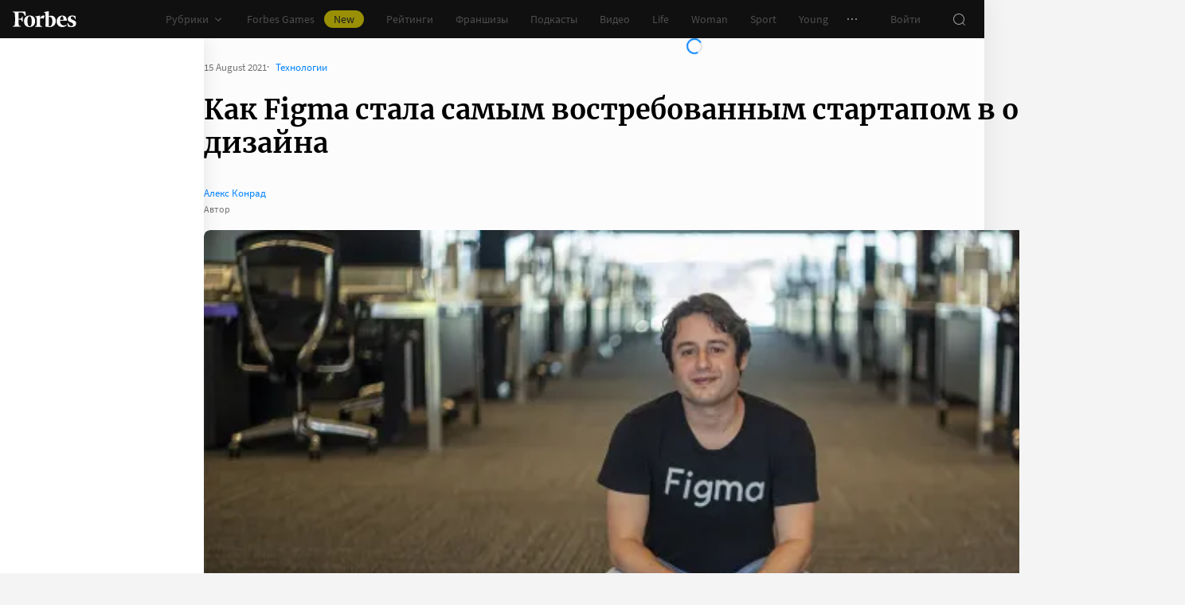

--- FILE ---
content_type: text/html;charset=utf-8
request_url: https://www.forbes.ru/tehnologii/437319-kak-figma-stala-samym-vostrebovannym-startapom-v-oblasti-dizayna
body_size: 46233
content:
<!DOCTYPE html><html  lang="ru"><head><meta charset="utf-8">
<meta name="viewport" content="width=device-width, initial-scale=1">
<title>Как Figma стала самым востребованным стартапом в области дизайна | Forbes.ru</title>
<link href="//cdn.forbes.ru" rel="preconnect" crossorigin>
<style>@font-face{font-family:text-security-disc;src:url(https://cdn.forbes.ru/_nuxt/text-security-disc-compat.DCQTvqBX.eot);src:url(https://cdn.forbes.ru/_nuxt/text-security-disc-compat.DCQTvqBX.eot?#iefix) format("embedded-opentype"),url(https://cdn.forbes.ru/_nuxt/text-security-disc-compat.Uvryy_3h.woff2) format("woff2"),url(https://cdn.forbes.ru/_nuxt/text-security-disc-compat.DiyK74Sj.ttf) format("truetype")}@supports ((content-visibility:visible) or (-moz-appearance:meter)) and (not (-webkit-hyphens:none)){@font-face{font-family:text-security-disc;src:url([data-uri]) format("woff2"),url(https://cdn.forbes.ru/_nuxt/text-security-disc-compat.DiyK74Sj.ttf) format("truetype")}}@font-face{font-display:swap;font-family:Merriweather;font-style:italic;font-weight:400;src:local("Merriweather"),url(https://cdn.forbes.ru/fonts/merriweather-v25-latin_cyrillic-italic.woff2) format("woff2"),url(https://cdn.forbes.ru/fonts/merriweather-v25-latin_cyrillic-italic.woff) format("woff")}@font-face{font-display:swap;font-family:Merriweather;font-style:normal;font-weight:700;src:local("Merriweather"),url(https://cdn.forbes.ru/fonts/merriweather-v25-latin_cyrillic-700.woff2) format("woff2"),url(https://cdn.forbes.ru/fonts/merriweather-v25-latin_cyrillic-700.woff) format("woff")}@font-face{font-display:swap;font-family:Source Sans Pro;font-style:normal;font-weight:400;src:local("Source Sans Pro"),local("Source-Sans-Pro"),local("SourceSansPro"),url(https://cdn.forbes.ru/fonts/source-sans-pro-v14-latin_cyrillic-regular.woff2) format("woff2"),url(https://cdn.forbes.ru/fonts/source-sans-pro-v14-latin_cyrillic-regular.woff) format("woff")}@font-face{font-display:swap;font-family:Source Sans Pro;font-style:normal;font-weight:600;src:local("Source Sans Pro"),local("Source-Sans-Pro"),local("SourceSansPro"),url(https://cdn.forbes.ru/fonts/source-sans-pro-v14-latin_cyrillic-600.woff2) format("woff2"),url(https://cdn.forbes.ru/fonts/source-sans-pro-v14-latin_cyrillic-600.woff) format("woff")}@font-face{font-display:swap;font-family:Source Sans Pro;font-style:normal;font-weight:700;src:local("Source Sans Pro"),local("Source-Sans-Pro"),local("SourceSansPro"),url(https://cdn.forbes.ru/fonts/source-sans-pro-v14-latin_cyrillic-700.woff2) format("woff2"),url(https://cdn.forbes.ru/fonts/source-sans-pro-v14-latin_cyrillic-700.woff) format("woff")}@font-face{font-display:swap;font-family:Roboto;font-style:normal;font-weight:200;src:local("Roboto"),url(https://cdn.forbes.ru/fonts/roboto-extra-light.woff2) format("woff2"),url(https://cdn.forbes.ru/fonts/roboto-extra-light.woff) format("woff")}*,:after,:before{box-sizing:border-box}::-moz-selection{background:#f4e600;color:#2d2d2d}::selection,mark{background:#f4e600;color:#2d2d2d}body{background-color:#f4f4f4;margin:0;padding-bottom:0!important;position:relative;-webkit-font-smoothing:antialiased;-moz-osx-font-smoothing:grayscale;-webkit-hyphens:auto;hyphens:auto}body,button{font-family:Source Sans Pro,sans-serif}button{background:0;border:0;outline:0;padding:0}input{font-family:Source Sans Pro,sans-serif}.scaleY-enter-active,.scaleY-leave-active{transform-origin:top;transition:transform .2s;will-change:transform}.scaleY-enter-from,.scaleY-leave-to{transform:scaleY(0)}.fade-enter-active,.fade-leave-active{opacity:1;transition:opacity .2s}.fade-enter-from,.fade-leave-to{opacity:0}.slide-up-enter-active,.slide-up-leave-active{transform:translateY(0);transition:transform .2s;will-change:transform}.slide-up-enter-from,.slide-up-leave-to{transform:translateY(100%)}a{text-decoration:none}body .fullscreen-ad{z-index:10000000000!important}.nuxt-progress{z-index:1000001!important}.visually-hidden{border:0;clip-path:inset(100%);height:1px;margin:-1px;overflow:hidden;padding:0;position:absolute;white-space:nowrap;width:1px}</style>
<style>.nuxt-loading-indicator{z-index:1000001!important}</style>
<style>.xPcMm{align-items:center;display:flex;flex-direction:column;height:100%;min-height:calc(var(--vh, 1vh)*100);padding:104px 32px;position:relative;text-align:center;width:100%;z-index:1}@media screen and (min-width:768px){.xPcMm{padding-top:72px}}@media screen and (min-width:1552px){.xPcMm{padding-top:104px}}.xPcMm.VwHeZ{padding:72px 24px}@media screen and (min-width:1552px){.xPcMm.VwHeZ{padding-top:136px}}._6ncCL{color:#fff;display:inline-flex}.URfLd ._6ncCL{color:#101010}.L4MhS{color:#75757559;font-family:Merriweather,serif;font-size:160px;font-weight:900;line-height:176px;margin:48px 0 0;padding:0}@media screen and (min-width:768px){.L4MhS{font-size:232px;line-height:208px;margin-top:40px}}@media screen and (min-width:1024px){.L4MhS{font-size:288px;line-height:264px;margin-top:48px}}.URfLd .L4MhS{color:#99999959}.y2qEr{margin:16px auto 32px;max-width:272px}@media screen and (min-width:768px){.y2qEr{margin-top:32px}}@media screen and (min-width:1552px){.y2qEr{margin-top:48px}}.VwHeZ .y2qEr{margin:0 auto 32px;max-width:352px}._2rVR5{color:#fff;font-size:20px;line-height:32px;margin:0 0 8px;padding:0}@media screen and (min-width:1552px){._2rVR5{font-size:22px;margin-bottom:12px}}.VwHeZ ._2rVR5{font-size:22px;line-height:28px;margin-bottom:12px}.URfLd ._2rVR5{color:#101010}.TyvRS{color:#767676;font-size:14px;line-height:22px;margin:0;padding:0}.xPcMm.URfLd .GWCxT{background-color:#232323;color:#fff}.xPcMm.URfLd .GWCxT:active{-webkit-tap-highlight-color:rgba(0,0,0,0);background-color:#2d2d2d}@media(any-hover:hover){.xPcMm.URfLd .GWCxT:hover{background-color:#2d2d2d}}.xPcMm.URfLd .GWCxT:focus{background-color:#2d2d2d}</style>
<style>.KrtHs{background-color:#181716;height:100%;min-height:calc(var(--vh, 1vh)*100);position:relative}.KrtHs:after,.KrtHs:before{background-image:radial-gradient(circle 160px at left,#232323 50%,transparent 0);background-size:80px 160px;bottom:0;content:"";height:160px;left:0;position:absolute;width:160px}.KrtHs:after{left:160px;transform:rotate(180deg);width:80px}@media screen and (min-width:768px){.KrtHs{background-image:url("data:image/svg+xml;charset=utf-8,%3Csvg xmlns='http://www.w3.org/2000/svg' width='400' height='160' fill='none' viewBox='0 0 400 160'%3E%3Cpath fill='%23232323' d='M0 160c44.183 0 80-35.817 80-80S44.183 0 0 0zM80 160c44.183 0 80-35.817 80-80S124.183 0 80 0z'/%3E%3Ccircle cx='240' cy='80' r='80' fill='%23232323'/%3E%3Cpath fill='%23232323' d='M400 0c-44.183 0-80 35.817-80 80s35.817 80 80 80z'/%3E%3C/svg%3E");background-position:0 100%;background-repeat:no-repeat}.KrtHs:after,.KrtHs:before{content:unset}}.KrtHs.ACu-o{background-color:#fff;background-image:none;background-position:0 100%;background-repeat:no-repeat}@media screen and (min-width:768px){.KrtHs.ACu-o{background-image:url("data:image/svg+xml;charset=utf-8,%3Csvg xmlns='http://www.w3.org/2000/svg' width='400' height='320' fill='none' viewBox='0 0 400 320'%3E%3Ccircle cx='280' cy='280' r='40' fill='%23b3a78f'/%3E%3Ccircle cx='280' cy='280' r='40' fill='%23b3a78f'/%3E%3Ccircle cx='200' cy='120' r='40' fill='%23b3a78f'/%3E%3Ccircle cx='40' cy='120' r='40' fill='%23b3a78f'/%3E%3Ccircle cx='40' cy='200' r='40' fill='%23b3a78f'/%3E%3Cpath fill='%23ffbf00' d='M320 240h80v80h-80zM80 160h80v80H80zM160 240h80v80h-80zM0 240h80v80H0z'/%3E%3Cpath fill='%23b3b3b3' d='m200 160-40 80h80zM40 0 0 80h80z'/%3E%3Cpath fill='%23bf630a' d='m120 240 40 40-40 40-40-40zM120 80l40 40-40 40-40-40zM280 160l40 40-40 40-40-40z'/%3E%3C/svg%3E")}}.KrtHs.ACu-o:after,.KrtHs.ACu-o:before{content:unset}</style>
<style>.BS2Qb{box-shadow:0 0 32px #00000014;display:flex;flex-direction:column;min-height:100vh;position:relative}@media screen and (min-width:768px){.BS2Qb{background-color:#fcfcfc}}@media screen and (min-width:1236px){.BS2Qb{max-width:1236px}}@media screen and (min-width:1552px){.BS2Qb{max-width:1552px}}.p-8hy{margin:0 auto;padding-top:88px;width:100%}@media screen and (min-width:1236px){.p-8hy{align-items:flex-start;display:flex;padding-top:48px}}._8VXm2{flex:1}@media screen and (min-width:768px){._8VXm2{display:flex;flex-direction:column;min-height:calc(var(--vh, 1vh)*100 - 48px)}}@media screen and (min-width:1236px){._8VXm2{order:1}}.VZ6kM{display:flex;flex:1;flex-direction:column}.-uXV9{flex:1}.sMMNr{flex-shrink:0}.NbZKJ{background-color:#fff;box-shadow:0 0 24px #0000001a;color:#2d2d2d;flex:0 0 256px;height:calc(var(--vh, 1vh)*100 - 88px);position:sticky;top:48px;width:256px;z-index:20}@media screen and (min-width:1236px){.NbZKJ{height:calc(var(--vh, 1vh)*100 - 48px)}}</style>
<style>.Av-PQ{color:#fff;display:flex;flex-direction:column;font-size:14px;left:0;line-height:24px;position:fixed;top:0;width:100%;z-index:1000000}@media screen and (min-width:1236px){.Av-PQ{max-width:1236px}}@media screen and (min-width:1552px){.Av-PQ{max-width:1552px}}.yZDBa{align-items:center;background-color:#101010;display:flex;height:48px;position:relative;z-index:1}.FNcZ5{height:48px;left:0;position:absolute;top:0;width:100%}@media screen and (min-width:768px){.FNcZ5{background-color:#181716;height:100%;will-change:opacity;z-index:1}}.T-nAz{align-items:center;color:inherit;display:inline-flex;flex:0 0 80px;height:20px;margin:0 16px;outline:none;width:80px;-webkit-tap-highlight-color:black;transition:color .2s}.T-nAz>svg{height:100%;width:100%}.THH0P{align-items:center;display:flex;flex:1;height:inherit;justify-content:flex-end}@media screen and (min-width:1236px){.THH0P{padding-right:8px}}.H72O7{align-items:center;background-color:#fff;box-shadow:0 1px #00000014;color:#767676;display:flex;flex:1;height:40px;overflow-x:auto;overflow-y:hidden;overscroll-behavior-x:contain;padding:0 6px;scroll-snap-type:x mandatory;scrollbar-width:none}.H72O7::-webkit-scrollbar{display:none}.Av-PQ .xJmuN{align-items:center;display:flex;flex:0 0 auto;height:inherit;margin:0 10px}@media screen and (min-width:1024px){.Av-PQ .xJmuN{margin-left:0;margin-right:80px}}@media screen and (min-width:1236px){.Av-PQ .xJmuN{margin-right:18px}}.Zw0a-{flex:0 0 auto}.Ro0oz,.Zw0a-{align-items:center;display:flex;height:inherit}.Ro0oz{margin:0;padding:0}@media screen and (min-width:1236px){.Ro0oz+.Ro0oz{margin-left:18px}}.xnPRY{align-items:center;color:inherit;cursor:pointer;display:flex;font-size:14px;height:inherit;line-height:24px;text-decoration:none;transition:color .2s}.xnPRY,.xnPRY:active{-webkit-tap-highlight-color:rgba(0,0,0,0)}.xnPRY:active{color:#989898}@media(any-hover:hover){.xnPRY:hover{color:#989898}}.xnPRY.NfTMx{color:#0082ff;cursor:pointer;text-decoration:none;transition:color .2s}.xnPRY.NfTMx:active{-webkit-tap-highlight-color:rgba(0,0,0,0);color:#006ee1}@media(any-hover:hover){.xnPRY.NfTMx:hover{color:#006ee1}}.xnPRY svg{margin-left:4px;transition:color .2s,transform .2s}.xnPRY span{background-color:#f4e600;border-radius:100px;color:#232323;font-size:14px;height:22px;justify-content:center;line-height:20px;margin-left:12px;padding:0 12px}.MxZde,.xnPRY span{align-items:center;display:flex}.MxZde{height:inherit;list-style:none}.MxZde .xnPRY{padding:0 14px}.H72O7 .xnPRY{font-size:16px;padding:0 10px}.MxZde .xnPRY._6gyfk svg{color:#989898}.MxZde.t7-SH .xnPRY{color:#f4e600;cursor:default}.MxZde.t7-SH .xnPRY._6gyfk svg{transform:translateY(1px) rotateX(180deg)}@media screen and (min-width:768px){.sGnX6{margin-right:16px}}.sGnX6 .MxZde+.MxZde{margin-left:16px}.Lj6j1{align-items:center;border-radius:50%;cursor:pointer;display:flex;height:32px;justify-content:center;transition:background-color .2s;width:32px}.Lj6j1:active{-webkit-tap-highlight-color:rgba(0,0,0,0);background-color:#2d2d2d}@media(any-hover:hover){.Lj6j1:hover{background-color:#2d2d2d}}.MxZde.t7-SH .Lj6j1{background-color:#2d2d2d}.PPuaU{flex:0 0 auto;margin:0 8px}.PPuaU:first-of-type{margin-left:2px}.Av-PQ ._3LkNT{border-radius:100%;cursor:pointer;flex:0 0 auto;height:32px;margin:0 8px;overflow:hidden;width:32px}._3LkNT img{border-radius:100%;height:100%;-o-object-fit:cover;object-fit:cover;width:100%}.NqiVX{align-items:center;border-radius:50%;cursor:pointer;display:flex;flex:0 0 auto;height:32px;justify-content:center;margin:0 8px;position:relative;transition:background-color .2s;width:32px}.NqiVX:active{-webkit-tap-highlight-color:rgba(0,0,0,0);background-color:#2d2d2d}@media(any-hover:hover){.NqiVX:hover{background-color:#2d2d2d}}.WbPW8{background-color:#f02d37;border-radius:50%;box-shadow:0 0 0 2px #181716;height:7px;pointer-events:none;position:absolute;right:5px;top:6px;transition:box-shadow .2s;width:7px}.PPuaU:active .WbPW8,.PPuaU:hover .WbPW8{box-shadow:0 0 0 2px #2d2d2d}.lQ8qW{background:#fff;box-shadow:0 0 24px #0000001a;height:calc(var(--vh, 1vh)*100 - 48px);left:0;top:48px;width:256px}.bXScK,.lQ8qW{position:absolute}.bXScK{height:100vh;right:0;top:calc(100% - 40px);width:100%;z-index:1}@media screen and (min-width:768px){.bXScK{max-width:256px}}@media screen and (min-width:1236px){.bXScK{max-width:unset;top:100%}}.bXScK.XYsZs{perspective:unset!important;transform:unset!important}.bXScK.FNcZ5{max-width:unset}@media screen and (min-width:768px){.bXScK.qFX4s{max-width:328px}}.nfxzG{height:calc(var(--vh, 1vh)*100 - 48px);min-height:200px}@media screen and (min-width:768px){.nfxzG{height:calc(var(--vh, 1vh)*100 - 48px)}}@media screen and (min-width:1236px){.nfxzG{-webkit-overflow-scrolling:touch;-ms-overflow-style:none;overflow-x:hidden;overflow-y:auto;overscroll-behavior:contain;scrollbar-color:#989898 transparent;scrollbar-width:thin}.nfxzG::-webkit-scrollbar{width:11px}.nfxzG::-webkit-scrollbar-track{margin:2px 0}.nfxzG::-webkit-scrollbar-thumb{background-clip:content-box;background-color:#989898;border-left:3px solid transparent;border-radius:4px;border-right:2px solid transparent}.nfxzG::-webkit-scrollbar-thumb:window-inactive{background-color:#99999912}}.bCq-K{background-color:#232323;height:calc(var(--vh, 1vh)*100 - 48px);min-height:200px;overflow:hidden}@media screen and (min-width:768px){.bCq-K{height:calc(var(--vh, 1vh)*100 - 48px)}}@media screen and (min-width:1236px){.bCq-K{height:unset}}.bXScK.qFX4s .bCq-K{height:calc(var(--vh, 1vh)*100 - 48px)}@media screen and (min-width:768px){.bXScK.qFX4s .bCq-K{height:calc(var(--vh, 1vh)*100 - 48px)}}.bXScK.JC-uT .bCq-K{background-image:url("data:image/svg+xml;charset=utf-8,%3Csvg xmlns='http://www.w3.org/2000/svg' width='160' height='400' fill='none' viewBox='0 0 160 400'%3E%3Cpath fill='%23181716' d='M0 0c0 44.183 35.817 80 80 80s80-35.817 80-80zM0 80c0 44.183 35.817 80 80 80s80-35.817 80-80z'/%3E%3Ccircle cx='80' cy='240' r='80' fill='%23181716' transform='rotate(90 80 240)'/%3E%3Cpath fill='%23181716' d='M160 400c0-44.183-35.817-80-80-80S0 355.817 0 400z'/%3E%3C/svg%3E");background-position:100% 100%;background-repeat:no-repeat;background-size:204px 510px}@media screen and (min-width:768px){.bXScK.JC-uT .bCq-K{background-size:160px 400px}}@media screen and (min-width:1236px){.bXScK.JC-uT .bCq-K{background-image:url("data:image/svg+xml;charset=utf-8,%3Csvg xmlns='http://www.w3.org/2000/svg' width='400' height='160' fill='none' viewBox='0 0 400 160'%3E%3Cpath fill='%23181716' d='M0 160c44.183 0 80-35.817 80-80S44.183 0 0 0zM80 160c44.183 0 80-35.817 80-80S124.183 0 80 0z'/%3E%3Ccircle cx='240' cy='80' r='80' fill='%23181716'/%3E%3Cpath fill='%23181716' d='M400 0c-44.183 0-80 35.817-80 80s35.817 80 80 80z'/%3E%3C/svg%3E");background-position:0 calc(100% - 48px);background-size:510px 204px}}.bXScK._5dU6v .bCq-K,.bXScK._9p6Eg .bCq-K{background-image:url("data:image/svg+xml;charset=utf-8,%3Csvg xmlns='http://www.w3.org/2000/svg' width='400' height='160' fill='none' viewBox='0 0 400 160'%3E%3Cpath fill='%23181716' d='M0 160c44.183 0 80-35.817 80-80S44.183 0 0 0zM80 160c44.183 0 80-35.817 80-80S124.183 0 80 0z'/%3E%3Ccircle cx='240' cy='80' r='80' fill='%23181716'/%3E%3Cpath fill='%23181716' d='M400 0c-44.183 0-80 35.817-80 80s35.817 80 80 80z'/%3E%3C/svg%3E");background-position:0 calc(100% - 48px);background-repeat:no-repeat;background-size:510px 204px}@media screen and (min-width:768px){.bXScK.FNcZ5 .bCq-K,.bXScK.FNcZ5 .nfxzG{height:0;min-height:0}}.kKIVo{background-color:#00000080;content:"";height:100vh;left:0;position:absolute;top:0;width:100%}.kFhUZ{align-items:center;background-color:#0082ff;color:#fff;display:flex;justify-content:space-between;padding:4px 16px;z-index:2}.kFhUZ .ZhnAZ{transform:rotate(-90deg)}._-25uc{color:#767676;opacity:.6;pointer-events:none}</style>
<style>.search-transition-enter-active,.search-transition-leave-active{opacity:1;transition:opacity .2s}.search-transition-leave-active{transition-delay:.4s}.search-transition-enter-from,.search-transition-leave-to{opacity:0}</style>
<style>.Qrp-t{margin:0 auto;width:100%}@media screen and (min-width:768px){.RiTqF._7p22C{background-color:#fff}.kDswt.GMuRy+.kDswt.GMuRy{padding-top:16px}}@media screen and (min-width:1552px){.kDswt.GMuRy+.kDswt.GMuRy{padding-top:8px}}.ZDRdX{display:flex;flex-flow:column;height:100%}._8VXWf{flex:0 0 auto}._8VXWf.GMQIJ{flex-grow:1}._8VXWf:not(:first-child){padding-top:24px}.vhFU5{position:sticky;top:112px}@media screen and (min-width:1236px){.vhFU5{top:72px}}.-J-O4{margin-bottom:20px}@media screen and (min-width:1024px){.-J-O4{width:calc(100% - 312px)}}.nD-Km{margin-bottom:8px}@media screen and (min-width:768px){.BlVjU{margin-bottom:20px}}@media screen and (min-width:1236px){[data-a11y~=visible-bar] .vhFU5{top:184px}}@media screen and (min-width:1552px){[data-a11y~=visible-bar] .vhFU5{top:138px}}</style>
<style>.HL7-p{background-color:#181716;background-image:url("data:image/svg+xml;charset=utf-8,%3Csvg xmlns='http://www.w3.org/2000/svg' width='160' height='400' fill='none' viewBox='0 0 160 400'%3E%3Cpath fill='%23232323' d='M0 0c0 44.183 35.817 80 80 80s80-35.817 80-80zM0 80c0 44.183 35.817 80 80 80s80-35.817 80-80z'/%3E%3Ccircle cx='80' cy='240' r='80' fill='%23232323' transform='rotate(90 80 240)'/%3E%3Cpath fill='%23232323' d='M160 400c0-44.183-35.817-80-80-80S0 355.817 0 400z'/%3E%3C/svg%3E");background-position:100% 0;background-repeat:no-repeat;background-size:184px 460px}@media screen and (min-width:768px){.HL7-p{background-image:url("data:image/svg+xml;charset=utf-8,%3Csvg xmlns='http://www.w3.org/2000/svg' width='400' height='160' fill='none' viewBox='0 0 400 160'%3E%3Cpath fill='%23232323' d='M0 160c44.183 0 80-35.817 80-80S44.183 0 0 0zM80 160c44.183 0 80-35.817 80-80S124.183 0 80 0z'/%3E%3Ccircle cx='240' cy='80' r='80' fill='%23232323'/%3E%3Cpath fill='%23232323' d='M400 0c-44.183 0-80 35.817-80 80s35.817 80 80 80z'/%3E%3C/svg%3E");background-position:0 0;background-size:400px 160px}}@media screen and (min-width:1024px){.HL7-p{background-size:510px 204px}}.pec7t{display:grid;grid-template-rows:repeat(4,auto)}@media screen and (min-width:768px){.pec7t{grid-template-columns:240px 240px auto;grid-template-rows:repeat(2,auto);padding:40px 24px}}@media screen and (min-width:1024px){.pec7t{grid-template-columns:256px 256px auto;padding:40px 24px 40px 40px}}.DXsmo{margin:0 8px;padding:40px 0 32px}@media screen and (min-width:400px){.DXsmo{margin:0 16px}}@media screen and (min-width:768px){.DXsmo{flex-shrink:0;grid-row:1/3;margin:0;min-width:200px;padding:0}}.DXsmo+.DXsmo{border-top:1px solid #2d2d2d}@media screen and (min-width:768px){.DXsmo+.DXsmo{border-top:0}}.EzZnv{color:#fff;font-size:16px;font-weight:600;line-height:22px;margin:0 0 24px}@media screen and (min-width:1024px){.EzZnv{font-size:14px;line-height:24px}}._67Gaa{list-style:none;margin:0;padding:0}.wMkrh{color:#989898;display:inline-block;font-size:14px;line-height:24px;padding:8px 0;text-decoration:none;transition:color .2s}.wMkrh:active{-webkit-tap-highlight-color:rgba(0,0,0,0);color:#fff}@media(any-hover:hover){.wMkrh:hover{color:#fff}}.wMkrh[aria-current=page]{color:#0082ff}.wMkrh[aria-current=page]:active{-webkit-tap-highlight-color:rgba(0,0,0,0);color:#0082ff;cursor:default}@media(any-hover:hover){.wMkrh[aria-current=page]:hover{color:#0082ff;cursor:default}}.bLlQu{border-top:1px solid #2d2d2d;margin:0 8px;padding:40px 0}@media screen and (min-width:768px){.bLlQu{justify-self:end;width:240px}}@media screen and (min-width:1024px){.bLlQu{width:400px}}@media screen and (min-width:1552px){.bLlQu{width:496px}}@media screen and (min-width:400px){.bLlQu{margin:0 16px}}@media screen and (min-width:768px){.bLlQu{border-top:0;margin:0;padding:0}}@media screen and (min-width:1024px){.bLlQu{margin:0 0 0 auto}}.cCk0B{color:#fff;font-size:16px;font-weight:600;line-height:22px;margin:0 0 16px}@media screen and (min-width:1024px){.cCk0B{font-size:14px;line-height:24px}}.cF7X7{border-top:1px solid #2d2d2d;margin:0 8px;padding:40px 0}@media screen and (min-width:768px){.cF7X7{justify-self:end;width:240px}}@media screen and (min-width:1024px){.cF7X7{width:400px}}@media screen and (min-width:1552px){.cF7X7{width:496px}}.cF7X7 a{display:block}.cF7X7 svg{height:44px;width:154px}@media screen and (min-width:400px){.cF7X7{margin:0 16px}}@media screen and (min-width:768px){.cF7X7{border-top:0;margin:38px 0 0;padding:0}}@media screen and (min-width:1024px){.cF7X7{margin:38px 0 0 auto}}._81xQ4{background-color:#101010;padding:24px 8px}@media screen and (min-width:768px){._81xQ4{justify-self:end;width:240px}}@media screen and (min-width:1024px){._81xQ4{width:400px}}@media screen and (min-width:1552px){._81xQ4{width:496px}}@media screen and (min-width:768px){._81xQ4{background-color:transparent;order:-1;padding:0 0 24px}}@media screen and (min-width:1024px){._81xQ4{padding:0 0 56px}}.ieemn{color:#fff;font-size:16px;font-weight:600;line-height:22px;margin:0 0 22px}@media screen and (min-width:1024px){.ieemn{font-size:14px;line-height:24px;margin-bottom:20px}}._2xgwT{border-bottom:1px solid #2d2d2d;color:#989898;font-size:14px;line-height:20px;margin:0 8px;padding:40px 0 24px}@media screen and (min-width:400px){._2xgwT{margin:0 16px}}@media screen and (min-width:768px){._2xgwT{border-top:1px solid #2d2d2d;margin:0;padding:24px}}@media screen and (min-width:1552px){._2xgwT{-moz-column-gap:56px;column-gap:56px;display:grid;grid-template-columns:repeat(2,1fr)}}.kuWva a{color:#0082ff;cursor:pointer;text-decoration:none;transition:color .2s}.kuWva a:active{-webkit-tap-highlight-color:rgba(0,0,0,0);color:#006ee1}@media(any-hover:hover){.kuWva a:hover{color:#006ee1}}.kuWva p{margin:0 0 20px}.kuWva p:last-child{margin-bottom:0}.kuWva+.kuWva{margin-top:20px}@media screen and (min-width:1552px){.kuWva+.kuWva{margin-top:0}}.qKNbZ{margin-top:40px}._8KVG7{display:flex;gap:8px;margin-top:16px}@media screen and (min-width:1024px){._8KVG7{margin-top:24px}}._8KVG7 a{align-items:center;background:#232323;border:1px solid #232323;border-radius:4px;color:#e2e2e2;gap:8px;height:40px;padding:8px 12px 8px 16px;width:auto}._8KVG7 svg,.dqGaD{color:#989898}.dqGaD{padding:0 8px}@media screen and (min-width:400px){.dqGaD{padding:0 16px}}@media screen and (min-width:768px){.dqGaD{padding:24px}}@media screen and (min-width:1024px){.dqGaD{align-items:flex-end;display:flex;justify-content:space-between;padding-bottom:14px}}.ShDTn{font-size:13px;line-height:18px;padding:24px 0}@media screen and (min-width:768px){.ShDTn{line-height:20px;padding:0}}@media screen and (min-width:1024px){.ShDTn{max-width:536px;padding-bottom:10px}}._4seBM{align-items:center;border-top:1px solid #2d2d2d;display:flex;justify-content:space-between;padding:14px 0}@media screen and (min-width:768px){._4seBM{border-top:0;justify-content:flex-start;padding-bottom:0;padding-top:16px}}.SfCbE{font-size:13px;line-height:20px}.SfCbE>span{display:inline-block;margin:0 4px}@media screen and (min-width:768px){.SfCbE{flex:0 0 auto;font-size:13px;line-height:24px}}.h3RuC{align-items:center;background:#2d2d2d;border-radius:100%;color:#c3c3c3;cursor:default;display:flex;font-family:Merriweather,serif;font-size:14px;font-style:italic;font-weight:700;height:40px;justify-content:center;line-height:32px;margin-left:24px;width:40px}</style>
<style>.wfZ4t{cursor:pointer}</style>
<style>.Jucc8{display:block}@media screen and (min-width:1024px){.opqxd{align-items:center;display:flex;justify-content:space-between}}.vfzGm{align-items:center;border:1px solid #2d2d2d;border-radius:4px;display:flex;height:48px;transition:border-color .2s;width:100%}.qKNgu .vfzGm{border-color:#f02d37}.WONR9{background-color:transparent;border:0;border-radius:4px 0 0 4px;caret-color:#0082ff;color:#fff;flex:1;font-size:15px;height:100%;line-height:24px;outline:0;padding:12px 16px;transition:color .2s;width:100%}.WONR9::-moz-placeholder{color:#767676}.WONR9::placeholder{color:#767676}.qKNgu .WONR9::-moz-placeholder{color:#f02d37}.qKNgu .WONR9::placeholder{color:#f02d37}.UT57b{align-items:center;background:transparent;border:0;border-radius:0 4px 4px 0;color:#767676;display:flex;flex-shrink:0;height:48px;justify-content:center;margin:0;outline:0;padding:0;width:48px}.UT57b svg{transform:rotate(-90deg)}@media screen and (min-width:1024px){.-xhe7{display:block;flex-shrink:0;margin-left:16px}}.aN1rV{color:#f02d37;font-size:13px;line-height:20px;margin:4px 0}.y6uFV{background-color:#232323;border-radius:4px;margin-top:16px;padding:24px 16px}@media screen and (min-width:1024px){.y6uFV{background:0;display:grid;gap:12px 16px;grid-template-columns:repeat(2,1fr);padding:0;width:272px}}.y6uFV .PkNrr{justify-content:space-between;width:100%}@media screen and (min-width:1024px){.y6uFV .PkNrr{justify-content:flex-start;width:auto}}.PkNrr+.PkNrr{margin-top:24px}@media screen and (min-width:1024px){.PkNrr+.PkNrr{margin-top:0}}</style>
<style>.tgcYK{align-items:center;background:0;border:1px solid transparent;cursor:pointer;display:inline-flex;font-family:Source Sans Pro,sans-serif;font-size:14px;font-weight:400;justify-content:center;line-height:24px;margin:0;outline:0;padding:0;text-decoration:none;transition:background-color .2s,border-color .2s,color .2s,opacity .2s;-webkit-user-select:none;-moz-user-select:none;user-select:none}.tgcYK.QqABb{flex-direction:row-reverse}.tgcYK.L4kfD{border-radius:4px}.tgcYK.GpcEL{border-radius:8px}.tgcYK.R5u72{border-radius:80px}.tgcYK.vUBhD{border-radius:0}.tgcYK.G2783{padding:3px 15px}.tgcYK.tW9I-{padding:7px 15px}.tgcYK.oaDSY{font-size:16px;padding:11px 23px}.tgcYK.XFI-B{font-size:18px;line-height:32px;padding:7px 23px}.tfpzm{margin-right:8px;transition:color .2s}.oaDSY .tfpzm{margin-right:15px}.XFI-B .tfpzm{margin-left:-8px;margin-right:20px}.QqABb .tfpzm{margin-left:8px;margin-right:0}.QqABb.oaDSY .tfpzm{margin-left:15px;margin-right:0}.QqABb.XFI-B .tfpzm{margin-left:20px;margin-right:-8px}.tgcYK.GN-Zw{background-color:#f4f4f4}.tgcYK.GN-Zw,.tgcYK.GN-Zw .tfpzm{color:#101010}.tgcYK.GN-Zw:active{-webkit-tap-highlight-color:rgba(0,0,0,0);background-color:#101010;color:#fff}.tgcYK.GN-Zw:active .tfpzm{color:#fff}@media(any-hover:hover){.tgcYK.GN-Zw:hover{background-color:#101010;color:#fff}.tgcYK.GN-Zw:hover .tfpzm{color:#fff}}.tgcYK.GN-Zw:focus{background-color:#101010;color:#fff}.tgcYK.GN-Zw:focus .tfpzm{color:#fff}.tgcYK.TGtRh{background-color:#0082ff;color:#fff}.tgcYK.TGtRh:active{-webkit-tap-highlight-color:rgba(0,0,0,0);background-color:#006ee1}@media(any-hover:hover){.tgcYK.TGtRh:hover{background-color:#006ee1}}.tgcYK.TGtRh:focus{background-color:#006ee1}.tgcYK.p61Ys{background-color:#2d2d2d;color:#767676}.tgcYK.p61Ys:active{-webkit-tap-highlight-color:rgba(0,0,0,0);background-color:#232323}@media(any-hover:hover){.tgcYK.p61Ys:hover{background-color:#232323}}.tgcYK.p61Ys:focus{background-color:#232323}.tgcYK.k6aM4{background-color:#181716;color:#fff}.tgcYK.k6aM4:active{-webkit-tap-highlight-color:rgba(0,0,0,0);background-color:#0a0a0a}@media(any-hover:hover){.tgcYK.k6aM4:hover{background-color:#0a0a0a}}.tgcYK.k6aM4:focus{background-color:#0a0a0a}.tgcYK.YOxvb{background-color:#2d2d2d;color:#fff}.tgcYK.YOxvb:active{-webkit-tap-highlight-color:rgba(0,0,0,0);background-color:#232323}@media(any-hover:hover){.tgcYK.YOxvb:hover{background-color:#232323}}.tgcYK.FDc8C,.tgcYK.YOxvb:focus{background-color:#232323}.tgcYK.FDc8C{color:#fff}.tgcYK.FDc8C:active{-webkit-tap-highlight-color:rgba(0,0,0,0);background-color:#2e2e2e}@media(any-hover:hover){.tgcYK.FDc8C:hover{background-color:#2e2e2e}}.tgcYK.FDc8C:focus{background-color:#2e2e2e}.tgcYK.fKVwE{background-color:#f4f4f4;border-color:#f4f4f4;color:#2d2d2d}.tgcYK.fKVwE:active{-webkit-tap-highlight-color:rgba(0,0,0,0);background-color:#e2e2e2;border-color:#e2e2e2}@media(any-hover:hover){.tgcYK.fKVwE:hover{background-color:#e2e2e2;border-color:#e2e2e2}}.tgcYK.fKVwE:focus{background-color:#e2e2e2;border-color:#e2e2e2}.tgcYK.ialp9{border-color:#c3c3c3;color:#2d2d2d}.tgcYK.ialp9:active{-webkit-tap-highlight-color:rgba(0,0,0,0);background-color:#e2e2e2}@media(any-hover:hover){.tgcYK.ialp9:hover{background-color:#e2e2e2}}.tgcYK.ialp9:focus{background-color:#e2e2e2}.tgcYK.n5f8P{border-color:#2d2d2d;color:#989898}.tgcYK._7Plp-{background-color:#f4e600;color:#2d2d2d}.tgcYK._7Plp-:active{-webkit-tap-highlight-color:rgba(0,0,0,0);background-color:#f5dc00}@media(any-hover:hover){.tgcYK._7Plp-:hover{background-color:#f5dc00}}.tgcYK._7Plp-:focus{background-color:#f5dc00}.tgcYK.riMrP,.tgcYK:disabled{cursor:default;opacity:.5;pointer-events:none}[data-a11y] .tgcYK{color:#101010}</style>
<style>.PgEgx{align-items:center;cursor:pointer;display:inline-flex;position:relative;transition:margin .3s,opacity .2s;-webkit-user-select:none;-moz-user-select:none;user-select:none}.PgEgx.T-9Si{margin-bottom:28px}.PgEgx:after{color:#f02d37;content:attr(data-error);font-size:13px;left:0;line-height:20px;position:absolute;top:calc(100% + 4px)}.me4ih{opacity:0;position:absolute;z-index:-1}.zi5jU{align-items:center;border:1px solid transparent;border-radius:4px;display:flex;justify-content:center;transition:background-color .2s,border-color .2s}.XAoQ2.PgEgx:active .zi5jU{-webkit-tap-highlight-color:rgba(0,0,0,0);background-color:#fff3}@media(any-hover:hover){.XAoQ2.PgEgx:hover .zi5jU{background-color:#fff3}}.jr0wX.PgEgx:active .zi5jU{-webkit-tap-highlight-color:rgba(0,0,0,0);background-color:#e2e2e2}@media(any-hover:hover){.jr0wX.PgEgx:hover .zi5jU{background-color:#e2e2e2}}._30Z4J .zi5jU{height:20px;width:20px}.TesR4 .zi5jU{height:24px;width:24px}.XAoQ2 .zi5jU{background-color:#ffffff1a}.jr0wX .zi5jU{background-color:#f4f4f4;border-color:#e2e2e2}.PgEgx .me4ih:checked~.zi5jU{background-color:#0082ff;border-color:#0082ff}.ZAliS{color:#fff;opacity:0;transform:translate(-1px);transition:opacity .2s}.me4ih:checked~.zi5jU .ZAliS{opacity:1}.xrnjN{font-size:15px;margin-left:12px;transition:color .2s}.XAoQ2.PgEgx:active .xrnjN{-webkit-tap-highlight-color:rgba(0,0,0,0);color:#fff}@media(any-hover:hover){.XAoQ2.PgEgx:hover .xrnjN{color:#fff}}._30Z4J .xrnjN{line-height:22px}.TesR4 .xrnjN{line-height:24px}.XAoQ2 .xrnjN:not(a){color:#989898}.jr0wX .xrnjN:not(a){color:#2d2d2d}a.xrnjN{color:#0082ff}.xrnjN.QqQLN{margin-left:0;margin-right:12px;order:-1}.XAoQ2 .me4ih:checked~.xrnjN:not(a){color:#fff}.jr0wX .me4ih:checked~.xrnjN:not(a){color:#2d2d2d}.PgEgx._7G5Vv{cursor:not-allowed;opacity:.5}</style>
<style>.hqJdu{align-items:center;border-radius:50%;color:#767676;cursor:pointer;display:inline-flex;height:var(--size);justify-content:center;position:relative;transition:background-color .2s,color .2s,opacity .2s;width:var(--size)}._0sMOW{color:#767676;cursor:not-allowed;opacity:.5}.tC9v9:active{-webkit-tap-highlight-color:rgba(0,0,0,0);background-color:#2d2d2d;color:#fff}.tC9v9:active._0sMOW{background-color:unset;color:#767676}@media(any-hover:hover){.tC9v9:hover{background-color:#2d2d2d;color:#fff}.tC9v9:hover._0sMOW{background-color:unset;color:#767676}}.tC9v9.RkoEV{background-color:#2d2d2d;color:#fff}.XSunK:active{-webkit-tap-highlight-color:rgba(0,0,0,0);background-color:#e2e2e2}.XSunK:active._0sMOW{background-color:unset;color:#767676}@media(any-hover:hover){.XSunK:hover{background-color:#e2e2e2}.XSunK:hover._0sMOW{background-color:unset;color:#767676}}.XSunK.RkoEV{background-color:#e2e2e2;color:#000}.nMXAL:active{-webkit-tap-highlight-color:rgba(0,0,0,0);-webkit-backdrop-filter:blur(4px);backdrop-filter:blur(4px);background-color:#ffffff4d;color:#fff}@media(any-hover:hover){.nMXAL:hover{-webkit-backdrop-filter:blur(4px);backdrop-filter:blur(4px);background-color:#ffffff4d;color:#fff}}.nMXAL.RkoEV{-webkit-backdrop-filter:blur(4px);backdrop-filter:blur(4px);background-color:#ffffff4d;color:#fff}.AIA3j{background-color:#fff0;color:#ffffff8c}.AIA3j:active{-webkit-tap-highlight-color:rgba(0,0,0,0);background-color:#fff3;color:#ffffffd9}@media(any-hover:hover){.AIA3j:hover{background-color:#fff3;color:#ffffffd9}}.UEDll{color:#fff}.UEDll:active{-webkit-tap-highlight-color:rgba(0,0,0,0);background-color:#2d2d2d}.UEDll:active._0sMOW{background-color:unset;color:#767676}@media(any-hover:hover){.UEDll:hover{background-color:#2d2d2d}.UEDll:hover._0sMOW{background-color:unset;color:#767676}}.UEDll.RkoEV{color:#f4e600}._22ueu{color:#fff}._22ueu:active{-webkit-tap-highlight-color:rgba(0,0,0,0);background-color:#0082ff}._22ueu:active._0sMOW{background-color:unset;color:#767676}@media(any-hover:hover){._22ueu:hover{background-color:#0082ff}._22ueu:hover._0sMOW{background-color:unset;color:#767676}}.QllEG{background-color:#fff;box-shadow:0 2px 8px #00000014}.w1nfk{background-color:#f4e600;color:#181716}.w1nfk:active{-webkit-tap-highlight-color:rgba(0,0,0,0);background-color:#f5dc00}@media(any-hover:hover){.w1nfk:hover{background-color:#f5dc00}}.sppkG{background-color:#0082ff;color:#fff}.sppkG:active{-webkit-tap-highlight-color:rgba(0,0,0,0);background-color:#006ee1}@media(any-hover:hover){.sppkG:hover{background-color:#006ee1}}.LYsvn{background-color:#f4f4f4;color:#101010}.LYsvn:not(._0sMOW):active{-webkit-tap-highlight-color:rgba(0,0,0,0);background-color:#101010;color:#fff}@media(any-hover:hover){.LYsvn:not(._0sMOW):hover{background-color:#101010;color:#fff}}.LYsvn.RkoEV{background-color:#e2e2e2}[data-a11y] .hqJdu{color:#101010}</style>
<style>@charset "UTF-8";._9qu4c{display:block;overflow:hidden}.n6Tkn{height:calc(var(--vh, 1vh)*100);left:0;overflow-y:auto;position:fixed;top:0;width:100%;z-index:10000000000}@media screen and (min-width:768px){.n6Tkn{-webkit-overflow-scrolling:touch;-ms-overflow-style:none;overflow-x:hidden;overflow-y:auto;overscroll-behavior:contain;scrollbar-color:#2d2d2d transparent;scrollbar-width:thin}.n6Tkn::-webkit-scrollbar{width:11px}.n6Tkn::-webkit-scrollbar-track{margin:2px 0}.n6Tkn::-webkit-scrollbar-thumb{background-clip:content-box;background-color:#2d2d2d;border-left:3px solid transparent;border-radius:4px;border-right:2px solid transparent}.n6Tkn::-webkit-scrollbar-thumb:window-inactive{background-color:#2d2d2d12}}.HNy15{min-height:100%;position:relative}@media screen and (min-width:768px){.HNy15{align-items:center;display:flex;flex-flow:column;padding:88px 0}}@media screen and (min-width:1024px){.HNy15{flex-flow:row;justify-content:center}}.bmqUX{background:#232323;cursor:pointer;display:flex;flex-flow:column;height:100%;left:0;position:absolute;top:0;width:100%}@media screen and (min-width:768px){.bmqUX{background:#0f0f0ff5}}.aiEBA{padding:14px 16px 48px;position:relative}@media screen and (min-width:768px){.aiEBA{align-items:center;background:#232323;border-radius:8px;display:flex;flex-flow:column;min-height:400px;padding:32px;text-align:center;width:400px}.aiEBA:before{background:url("data:image/svg+xml;charset=utf-8,%3Csvg xmlns='http://www.w3.org/2000/svg' width='400' height='160' fill='none' viewBox='0 0 400 160'%3E%3Cpath fill='%23181716' d='M0 160c44.183 0 80-35.817 80-80S44.183 0 0 0zM80 160c44.183 0 80-35.817 80-80S124.183 0 80 0z'/%3E%3Ccircle cx='240' cy='80' r='80' fill='%23181716'/%3E%3Cpath fill='%23181716' d='M400 0c-44.183 0-80 35.817-80 80s35.817 80 80 80z'/%3E%3C/svg%3E") no-repeat 0 100%/auto 120px;bottom:0;content:"";height:120px;left:0;position:absolute;transform:scaleX(-1);width:300px}}@media screen and (min-width:1024px){.aiEBA{min-height:440px;width:440px}}@media screen and (min-width:1236px){.aiEBA{min-height:528px;width:528px}}.qkHhR{border-bottom:1px solid hsla(0,0%,100%,.1);color:#fff;margin-bottom:24px;padding-bottom:24px}.qkHhR>svg{height:20px;width:80px}@media screen and (min-width:768px){.qkHhR{margin-bottom:32px;padding-bottom:40px;width:200px}.qkHhR>svg{height:22px;width:88px}}@media screen and (min-width:1024px){.qkHhR{margin-bottom:40px;padding-bottom:48px;width:240px}.qkHhR>svg{height:28px;width:112px}}.ERlY-{color:#f4e600;font-size:14px;line-height:24px;margin:0}@media screen and (min-width:768px){.ERlY-{font-size:16px}}.sdvHn{margin:0;position:relative}.QlvK-{color:#fff;font-family:Merriweather,serif;font-size:20px;font-style:italic;font-weight:700;line-height:26px;margin:16px 0 24px;overflow-wrap:break-word;word-break:break-word}@media screen and (min-width:768px){.QlvK-{font-size:22px;font-size:24px;line-height:28px;line-height:34px;margin-bottom:32px}}.Kz1R2{color:#767676;display:inline-block;font-size:14px;line-height:24px;padding-left:24px;position:relative}.Kz1R2:before{color:#fff;content:"—";left:0;position:absolute;top:0}@media screen and (min-width:768px){.Kz1R2{font-size:16px;padding-left:0}.Kz1R2:before{left:auto;right:calc(100% + 8px)}}.LrEVB{background:#232323;display:block;height:288px;margin:0 auto;overflow:hidden;position:relative;width:288px}@media screen and (min-width:375px){.LrEVB{height:343px;width:343px}}@media screen and (min-width:768px){.LrEVB{height:400px;margin-top:16px;width:400px}}@media screen and (min-width:1024px){.LrEVB{height:440px;margin:0 0 0 16px;width:440px}}@media screen and (min-width:1236px){.LrEVB{height:528px;margin-left:32px;width:528px}}.LrEVB:before{content:"";display:block;padding-top:100%}.LrEVB .iG-wd,.LrEVB iframe{border:0;bottom:0;height:100%;left:0;position:absolute;top:0;width:100%}a.LrEVB .iG-wd,a.LrEVB iframe{pointer-events:none}.hWjMx{align-items:center;color:#767676;display:flex;font-size:16px;line-height:24px;position:absolute;right:16px;top:8px}.T3Xb1{color:#fff;display:inline-block;margin:0 16px 0 4px}._9qu4c .hWjMx .A7VeN{color:#2d2d2d;font-size:16px;line-height:24px}._9qu4c .hWjMx .A7VeN svg{color:#2d2d2d;transform:scale(.8333333333)}</style>
<style>._9jhp1{position:relative}</style>
<style>.EiSWT{max-width:300px;min-width:172px;overflow:hidden;position:relative}@media screen and (min-width:768px){.EiSWT{min-width:181px}}.EiSWT a,.dI89a{color:#767676}.dI89a{align-items:center;background-color:#fff;display:flex;font-size:13px;gap:12px;justify-content:center;line-height:14px;text-decoration:none;transition:color .2s}@media screen and (min-width:1024px){.dI89a{background-color:transparent;color:#989898;font-size:13px;gap:16px;line-height:16px}}._9UtRi.EiSWT,.wQeyJ.EiSWT{min-width:unset}@media screen and (min-width:768px){._9UtRi.EiSWT,.wQeyJ.EiSWT{min-width:unset}}.wQeyJ.EiSWT{margin:0}.VQbq9{display:block;flex:0 0 auto}.EiSWT .mIRoN{height:28px;max-width:62px}@media screen and (min-width:1024px){.EiSWT .mIRoN{height:32px;max-width:75px}}.EiSWT .mIRoN:after{content:none}.EiSWT .mIRoN img:first-child{-o-object-fit:contain;object-fit:contain;-o-object-position:left;object-position:left;position:unset}.EiSWT .mIRoN img:last-child{display:none}.WV7km{display:flex;flex-flow:column;gap:4px}.EiSWT .H9xmH{color:#989898;font-size:12px;line-height:1}.Ei4RS{align-items:center;display:flex;gap:12px;left:0;position:absolute;top:50%;transform:translateY(-50%);width:100%;z-index:1}@media screen and (min-width:1024px){.Ei4RS{gap:16px}}.Ei4RS:after,.Ei4RS:before{animation:_7X3S- 1s linear infinite reverse;background-image:linear-gradient(90deg,#e2e2e2 8%,#fcfcfc 38%,#e2e2e2 54%);background-size:200% auto;border-radius:4px;content:""}@media screen and (min-width:1024px){.Ei4RS:after,.Ei4RS:before{background-image:linear-gradient(90deg,#2d2d2d 8%,#181716 38%,#2d2d2d 54%)}}.Ei4RS:before{flex:0 0 auto;height:28px;width:28px}@media screen and (min-width:1024px){.Ei4RS:before{height:32px;width:32px}}.Ei4RS:after{flex:1 0 auto;height:14px}@media screen and (min-width:1024px){.Ei4RS:after{height:16px}}@keyframes _7X3S-{0%{background-position:-100% 0}to{background-position:100% 0}}</style>
<style>.o4Pee{margin:0 auto;width:640px}.MUjIw,.o4Pee{height:48px;position:relative}.MUjIw{align-items:center;display:flex;justify-content:space-between;width:100%}.xl-pB{flex-shrink:0}.zIiNb{background-color:#181716;border:0;caret-color:#0082ff;color:#fff;flex:1;font-family:Source Sans Pro,sans-serif;font-size:16px;height:100%;line-height:24px;outline:0;padding:8px;width:100%}.zIiNb::-moz-placeholder{color:#989898}.zIiNb::placeholder{color:#989898}._5XquB{color:#989898;flex-shrink:0;position:relative;z-index:1}.Xm5Fw{background-color:#232323;border-radius:0 0 8px 8px;max-height:658px;min-height:200px;-webkit-overflow-scrolling:touch;-ms-overflow-style:none;overflow-x:hidden;overflow-y:auto;overscroll-behavior:contain;scrollbar-color:#989898 transparent;scrollbar-width:thin}.Xm5Fw::-webkit-scrollbar{width:11px}.Xm5Fw::-webkit-scrollbar-track{margin:2px 0}.Xm5Fw::-webkit-scrollbar-thumb{background-clip:content-box;background-color:#989898;border-left:3px solid transparent;border-radius:4px;border-right:2px solid transparent}.Xm5Fw::-webkit-scrollbar-thumb:window-inactive{background-color:#99999912}@media screen and (max-height:730px){.Xm5Fw{max-height:calc(var(--vh, 1vh)*100 - 72px)}}.Xm5Fw._7kVDv{background-image:url("data:image/svg+xml;charset=utf-8,%3Csvg xmlns='http://www.w3.org/2000/svg' width='160' height='400' fill='none' viewBox='0 0 160 400'%3E%3Cpath fill='%23181716' d='M0 0c0 44.183 35.817 80 80 80s80-35.817 80-80zM0 80c0 44.183 35.817 80 80 80s80-35.817 80-80z'/%3E%3Ccircle cx='80' cy='240' r='80' fill='%23181716' transform='rotate(90 80 240)'/%3E%3Cpath fill='%23181716' d='M160 400c0-44.183-35.817-80-80-80S0 355.817 0 400z'/%3E%3C/svg%3E");background-position:100% 100%;background-repeat:no-repeat;background-size:204px 510px}.vEUTx{left:50%;position:absolute;top:50%;transform:translate(-50%,-50%)}.JgPnK{font-size:15px;line-height:24px;margin-top:40px;text-align:center}.JgPnK span{color:#f02d37}.OR2Nn{padding-top:24px}@media screen and (min-width:768px){.OR2Nn{border-top:1px solid #2d2d2d;margin:0 40px;padding:16px 0}}</style>
<style>.search-results[data-v-d53c6684]{backface-visibility:unset;background-color:#232323;border-radius:0 0 8px 8px;left:0;position:absolute;top:100%;transform:none;width:100%}.search-results.expand-enter-active[data-v-d53c6684]{transition-delay:.2s}.search-results.isLoading[data-v-d53c6684],.search-results.notFound[data-v-d53c6684]{height:200px!important}</style>
<style>[data-v-396ad6a1]{transform:translateZ(0);will-change:height}</style>
<style>.expand-enter-active,.expand-leave-active{overflow:hidden;transition:height .5s ease}.expand-enter-from,.expand-leave-to{height:0}</style>
<style>.-vkVl{background-color:#f4f4f4}@media screen and (min-width:768px){.-vkVl{background-color:#fcfcfc}}@media screen and (min-width:1236px){.-vkVl{max-width:980px}}@media screen and (min-width:1552px){.-vkVl{max-width:1296px}}.QX68J{padding-bottom:24px}@media screen and (min-width:768px){.QX68J{padding:24px 0}}@media screen and (min-width:1024px){.QX68J{display:flex;justify-content:center}}@media screen and (min-width:1552px){.QX68J{padding-bottom:32px}}@media screen and (min-width:1024px){.WrZIF .QX68J{background-image:url("data:image/svg+xml;charset=utf-8,%3Csvg xmlns='http://www.w3.org/2000/svg' width='400' height='160' fill='none' viewBox='0 0 400 160'%3E%3Cpath fill='%23f4f4f4' d='M0 160c44.183 0 80-35.817 80-80S44.183 0 0 0zM80 160c44.183 0 80-35.817 80-80S124.183 0 80 0z'/%3E%3Ccircle cx='240' cy='80' r='80' fill='%23f4f4f4'/%3E%3Cpath fill='%23f4f4f4' d='M400 0c-44.183 0-80 35.817-80 80s35.817 80 80 80z'/%3E%3C/svg%3E");background-position:100% -24px;background-repeat:no-repeat;background-size:510px auto}}@media screen and (min-width:1552px){.WrZIF .QX68J{background-position:calc(100% - 316px) -24px}}.NQfxt{flex:1;position:relative;width:100%}@media screen and (min-width:768px){.ythjQ .NQfxt{margin:0 auto;max-width:652px;padding:0}.ythjQ.q9Gp2 .NQfxt{max-width:616px}}@media screen and (min-width:1024px){.ythjQ .NQfxt{margin-left:0;margin-right:24px;min-height:600px;width:calc(100% - 300px)}.ythjQ.q9Gp2 .NQfxt{margin-right:16px;max-width:616px}}@media screen and (min-width:1236px){.ythjQ .NQfxt{max-width:608px}.ythjQ.q9Gp2 .NQfxt{max-width:616px}}@media screen and (min-width:1552px){.ythjQ .NQfxt{margin-right:40px;max-width:908px}.ythjQ.q9Gp2 .NQfxt{margin-right:16px;max-width:932px}}@media screen and (min-width:1024px){._6BB3h{display:block;flex-shrink:0;position:relative;width:300px}}.ofPE-{min-height:600px;position:sticky;top:72px}[data-a11y] .-vkVl{background-color:#fff}[data-a11y] .QX68J{padding-bottom:32px}[data-a11y~=hidden-waterfall] .-vkVl{max-width:100%}[data-a11y~=hidden-waterfall] .QX68J{justify-content:flex-end;margin-right:24px}@media screen and (min-width:1236px){.ythjQ [data-a11y~=hidden-waterfall] .NQfxt{max-width:864px}.ythjQ.q9Gp2 [data-a11y~=hidden-waterfall] .NQfxt{max-width:872px}}@media screen and (min-width:1552px){.ythjQ [data-a11y~=hidden-waterfall] .NQfxt{margin-right:40px;max-width:892px}.ythjQ.q9Gp2 [data-a11y~=hidden-waterfall] .NQfxt{margin-right:16px;max-width:916px}}</style>
<style>.OqZi2{position:relative}@media screen and (min-width:1236px){.OqZi2{max-width:980px}}@media screen and (min-width:1552px){.OqZi2{max-width:1296px}}.OqZi2 img{-o-object-fit:cover;object-fit:cover}.b6eRj [id^=adfox]{align-items:center;display:flex;justify-content:center;overflow-x:clip;width:100%!important}.KdTsQ{background:#e2e2e2;min-height:298px;padding:24px}@media screen and (min-width:768px){.KdTsQ{min-height:314px;padding:32px 24px}}.YvcTr{left:50%;position:absolute;top:50%;transform:translate(-50%,-50%)}</style>
<style>.f6KaE{animation:_7FWkD 1.1s linear infinite;border:2px solid;border-radius:100%;display:flex;height:20px;margin:auto;overflow:hidden;width:20px}.f6KaE.Hz2iM{border-color:#0082ff #0082ff #0082ff #2d2d2d}.f6KaE.s8LEd{border-color:#0082ff #0082ff #0082ff #e2e2e2}.f6KaE.uz-rA{border-color:#f4e600 #f4e600 #f4e600 rgba(244,230,0,.5)}@keyframes _7FWkD{0%{transform:rotate(0)}to{transform:rotate(1turn)}}</style>
<style>.a6qLQ{color:#2d2d2d;display:block;position:relative}@media screen and (min-width:768px){.a6qLQ.JL2Tq{margin-inline:auto;max-width:652px}}@media screen and (min-width:1024px){.a6qLQ.JL2Tq{max-width:unset;padding-inline:24px}}.a6qLQ.b2WX-{background-color:#f4f4f4}@media screen and (min-width:768px){.a6qLQ.b2WX-{background-color:#fff}}._3ROfY{margin:0 0 24px}@media screen and (min-width:768px){._3ROfY{margin-bottom:32px}}.kgL4m{display:block;font-family:Merriweather,serif;font-size:18px;font-weight:700;line-height:26px;margin:0 0 32px;padding:0 16px}@media screen and (min-width:768px){.kgL4m{font-size:18px;line-height:28px;padding:0}}@media screen and (min-width:1236px){.kgL4m{font-size:calc(18px + var(--font-size-increment, 0px));line-height:calc(28px + var(--font-size-increment, 0px))}}@media screen and (min-width:1552px){.kgL4m{padding-left:92px}}.YJMrS{height:100%;pointer-events:none;position:absolute;right:0;top:0}.a6qLQ .bOPWJ{margin:16px 16px 0}.dLQcI{background-color:#fff;border-radius:8px;pointer-events:all;position:sticky;top:112px;transform:translate(8px);z-index:22}@media screen and (min-width:1236px){.dLQcI{top:72px}}@media screen and (min-width:1552px){.dLQcI{transform:translate(24px)}._-4WJx,._3Ko-h{padding-left:92px}}._5P6tK{margin-top:16px}@media screen and (min-width:768px){._5P6tK{margin-top:32px}}._9ah6R{display:flex;flex-direction:column}._9ah6R>hr{background-color:#e2e2e2;border:0;height:1px;margin:0 0 32px 16px;width:calc(100% - 32px)}@media screen and (min-width:768px){._9ah6R>hr{margin-left:0;width:100%}}.a6qLQ .fkcXD{cursor:pointer;padding:16px 16px 32px;position:relative;width:100%}@media screen and (min-width:768px){.a6qLQ .fkcXD{padding:0}}@media screen and (min-width:1552px){.a6qLQ .fkcXD{padding-left:92px}}@media screen and (min-width:1024px){.VF6oG .kgL4m{padding-left:0}}.ARPr4{bottom:12px;display:grid;gap:8px;position:fixed;right:8px;z-index:1000000}@media screen and (min-width:768px){.ARPr4{right:16px}}.U95zE{margin-left:auto}[data-a11y] .a6qLQ{color:#101010}[data-a11y] .kgL4m{margin-bottom:40px}[data-a11y~=hidden-waterfall] ._-4WJx,[data-a11y~=hidden-waterfall] .a6qLQ .fkcXD,[data-a11y~=hidden-waterfall] .kgL4m{padding-left:0}[data-a11y~=text-only] ._-4WJx{display:none}[data-a11y~=visible-bar] .dLQcI{top:184px}@media screen and (min-width:1552px){[data-a11y~=visible-bar] .dLQcI{top:138px}}.qt-T3{margin-top:16px}._3xzNK .Wjujk{margin:0;padding:0}</style>
<style>.Vjaxv{min-height:1px;min-width:1px}</style>
<style>@charset "UTF-8";.y19Zz{display:block}.Vr-gY{align-items:flex-start;display:flex;justify-content:space-between;min-height:56px;padding:0 8px 8px 16px}@media screen and (min-width:768px){.Vr-gY{min-height:48px;padding:0 0 16px}}.yPuoH{display:flex;flex-wrap:wrap;gap:14px;height:100%;padding-top:22px}@media screen and (min-width:768px){.yPuoH{gap:8px;padding-top:6px}}.y19Zz .Vr-gY .HOM53{min-height:20px}.y19Zz .Vr-gY ._9hhJq{background-color:transparent;flex-shrink:0;margin-left:auto;padding:16px 0 0}.y19Zz .Vr-gY ._9hhJq>*{margin-left:0}@media screen and (min-width:768px){.y19Zz .Vr-gY ._9hhJq{padding:0}.y19Zz .Vr-gY ._9hhJq>*{margin-left:8px}}.Pm-ms{padding:0 16px}@media screen and (min-width:768px){.Pm-ms{padding:0 0 32px}}.y19Zz .Pm-ms ._6frIK{margin-bottom:16px;max-height:48px;max-width:144px}@media screen and (min-width:1552px){.y19Zz .Pm-ms ._6frIK{align-self:baseline;flex:0 0 160px;margin-bottom:0;margin-left:24px;max-height:56px;max-width:160px;order:1}}.y19Zz .Pm-ms ._6frIK img,.y19Zz .eCSev img{-o-object-fit:contain;object-fit:contain}.y19Zz .Pm-ms ._6frIK img{-o-object-position:left;object-position:left}@media screen and (min-width:1552px){.y19Zz .Pm-ms ._6frIK img{-o-object-position:right;object-position:right}}.J76oE .Pm-ms{align-items:center;display:flex;gap:16px;justify-content:space-between;padding-bottom:16px}@media screen and (min-width:1024px){.J76oE .Pm-ms{padding-bottom:40px}}.eCSev{align-self:center;flex:0 0 56px;height:56px;order:1}.cOG2v{font-family:Merriweather,serif;font-size:24px;font-weight:700;line-height:30px;margin:0}@media screen and (min-width:768px){.cOG2v{font-size:34px;line-height:42px}}@media screen and (min-width:1236px){.cOG2v{font-size:calc(34px + var(--font-size-increment, 0px));line-height:calc(42px + var(--font-size-increment, 0px))}}@media screen and (min-width:1552px){.cOG2v{font-size:calc(36px + var(--font-size-increment, 0px));line-height:calc(44px + var(--font-size-increment, 0px));padding-right:112px}.aoGiK .cOG2v{padding-right:0}}._59pUh .cOG2v{font-size:26px;line-height:30px;padding:0}@media screen and (min-width:768px){._59pUh .cOG2v{font-size:48px;line-height:48px}}.eH0U1{height:76px}@media screen and (min-width:768px){.eH0U1{align-items:center;display:flex;gap:24px;height:56px;justify-content:space-between;padding:0 0 16px}}.ItSsv .eH0U1{height:unset;padding:24px 16px}@media screen and (min-width:768px){.ItSsv .eH0U1{align-items:flex-start;height:56px;padding:0 0 16px}}.IQI-U{color:#767676;font-size:13px;line-height:16px}.hO37v{display:none}@media screen and (min-width:768px){.hO37v{display:block;flex-shrink:0;margin-left:auto}}[data-a11y] .Vr-gY{margin-right:-12px;min-height:56px;padding-bottom:16px}[data-a11y] .y19Zz .Vr-gY .HOM53{height:auto}[data-a11y] .Pm-ms{padding-bottom:40px}[data-a11y] .eH0U1{height:80px;padding-bottom:32px}[data-a11y~=text-only] .eH0U1,[data-a11y~=text-only] .y19Zz .Vr-gY .HOM53{display:none}[data-a11y~=text-only][data-a11y~=visible-bar] .Vr-gY{min-height:unset;padding:0}._57rlL{padding:0 0 16px}._9DNEy{font-family:Merriweather,serif;font-size:52px;font-weight:700;line-height:52px;margin-right:12px}@media screen and (min-width:768px){._9DNEy{font-size:84px;line-height:72px;margin-right:16px}}.qfEC3{font-family:Merriweather,serif;font-size:16px;font-weight:700;line-height:24px}@media screen and (min-width:768px){.qfEC3{font-size:22px;line-height:28px}}.lzHbr{color:#767676;font-size:16px;font-weight:400;line-height:24px}@media screen and (min-width:768px){.lzHbr{font-size:22px;line-height:28px}}.lzHbr:before{content:"·";display:inline-block;margin:0 8px}</style>
<style>@charset "UTF-8";.zYb6i{color:#767676;font-size:13px;line-height:20px}.Bpxi7,.zYb6i{align-items:center;-moz-column-gap:8px;column-gap:8px;display:flex;flex-wrap:wrap}.Bpxi7{list-style:none;margin:0;padding:0}.kQ0Z9{align-items:center;display:flex}.kQ0Z9 a{color:#0082ff;cursor:pointer;text-decoration:none;transition:color .2s}.kQ0Z9 a:active{-webkit-tap-highlight-color:rgba(0,0,0,0);color:#006ee1}@media(any-hover:hover){.kQ0Z9 a:hover{color:#006ee1}}.kQ0Z9:before{content:"·";margin-right:8px}[data-a11y] .zYb6i{font-size:16px;line-height:24px}[data-a11y] .Bpxi7,[data-a11y] .zYb6i{-moz-column-gap:12px;column-gap:12px}</style>
<style>.p0gtQ{align-items:center;border-radius:8px;box-sizing:border-box;display:flex}.p0gtQ>*+*{margin-left:8px}.p0gtQ._0ygap{padding:4px 8px}.p0gtQ.f2pUr{padding:8px}.p0gtQ.wRI9V{padding:8px 16px}.p0gtQ.pjwgC{background:transparent}.p0gtQ.fBufa.i9ghd,.p0gtQ.pjwgC.i9ghd{box-shadow:0 2px 10px #00000014;transition:box-shadow .2s}.p0gtQ.O8tCI{background:#181716}.p0gtQ.O8tCI button{color:#989898}.l0IJT:first-child{border-right:1px solid transparent;padding-right:8px}.l0IJT:last-child{border-left:1px solid transparent;padding-left:8px}.pjwgC .l0IJT{border-color:#989898}.O8tCI .l0IJT{border-color:#2d2d2d}.wRI9V .l0IJT{margin-left:16px}.wRI9V .l0IJT:first-child{padding-right:16px}.wRI9V .l0IJT:last-child{padding-left:16px}</style>
<style>.tVTN4{display:block}.tVTN4 svg{color:#101010}._4alH2{padding:12px 20px}</style>
<style>.kEoZ6{position:relative}.mabjo{align-items:center;cursor:pointer;display:flex;justify-content:center;line-height:0;min-height:var(--trigger-height,32px);min-width:var(--trigger-width,32px)}</style>
<style>.fqYPh{border-radius:var(--border-radius);display:flex;flex-direction:column;gap:16px;-webkit-hyphens:none;hyphens:none;position:absolute;z-index:1}.fqYPh:after{content:"";display:block;position:absolute}.fqYPh a{color:#0082ff;cursor:pointer;text-decoration:none;transition:color .2s}.fqYPh a:active{-webkit-tap-highlight-color:rgba(0,0,0,0);color:#006ee1}@media(any-hover:hover){.fqYPh a:hover{color:#006ee1}}.fqYPh.IR3HA{z-index:1000001}.fqYPh.QC1ne{font-size:13px;line-height:20px;white-space:inherit}.fqYPh.mJdn6{font-size:16px;line-height:24px;white-space:inherit}.fqYPh.CDVjW{color:#989898;font-size:15px;line-height:22px}.WocZe{display:flex;position:absolute}.fqYPh.BiPtm{background:#2d2d2d;color:#fff}.fqYPh.BiPtm .WocZe{color:#2d2d2d}.fqYPh.qbZRe{background:#fff;box-shadow:0 0 12px #00000014;color:#232323}.fqYPh.qbZRe .WocZe{color:#fff}.fqYPh.jOYvC{bottom:100%;margin-bottom:calc(var(--gap, 10px) - (var(--trigger-height) - 16px)/2)}.fqYPh.jOYvC:after{height:calc(var(--gap, 10px) - (var(--trigger-height) - 16px)/2);left:0;top:100%;width:100%}.fqYPh.GDvcl{left:100%;margin-left:calc(var(--gap, 10px) - (var(--trigger-width) - 16px)/2)}.fqYPh.GDvcl:after{bottom:0;height:100%;right:100%;width:calc(var(--gap, 10px) - (var(--trigger-width) - 16px)/2)}.fqYPh._05GV2{margin-top:calc(var(--gap, 10px) - (var(--trigger-height) - 16px)/2);top:100%}.fqYPh._05GV2:after{bottom:100%;height:calc(var(--gap, 10px) - (var(--trigger-height) - 16px)/2);left:0;width:100%}.fqYPh.ibG4E{margin-right:calc(var(--gap, 10px) - (var(--trigger-width) - 16px)/2);right:100%}.fqYPh.ibG4E:after{bottom:0;height:100%;left:100%;width:calc(var(--gap, 10px) - (var(--trigger-width) - 16px)/2)}.fqYPh._05GV2.N-NXv,.fqYPh.jOYvC.N-NXv{left:0;margin-left:calc((var(--trigger-width) - 16px)/2 - var(--gap, 10px))}.fqYPh._05GV2.iDgBB,.fqYPh.jOYvC.iDgBB{left:50%;transform:translate(-50%)}.fqYPh._05GV2.j0zJS,.fqYPh.jOYvC.j0zJS{margin-right:calc((var(--trigger-width) - 16px)/2 - var(--gap, 10px));right:0}.fqYPh.GDvcl.N-NXv,.fqYPh.ibG4E.N-NXv{margin-top:calc((var(--trigger-height) - 16px)/2 - var(--gap, 10px));top:0}.fqYPh.GDvcl.iDgBB,.fqYPh.ibG4E.iDgBB{bottom:50%;transform:translateY(50%)}.fqYPh.GDvcl.j0zJS,.fqYPh.ibG4E.j0zJS{bottom:0;margin-bottom:calc((var(--trigger-height) - 16px)/2 - var(--gap, 10px))}.fqYPh.jOYvC .WocZe{height:6px;left:0;top:100%;width:100%}.fqYPh.jOYvC .WocZe>svg{transform:scaleY(-1)}.fqYPh.GDvcl .WocZe{height:100%;right:100%;top:0;width:6px}.fqYPh.GDvcl .WocZe>svg{transform:scaleX(-1)}.fqYPh._05GV2 .WocZe{bottom:100%;height:6px;left:0;width:100%}.fqYPh.ibG4E .WocZe{height:100%;left:100%;top:0;width:6px}.fqYPh._05GV2.N-NXv .WocZe,.fqYPh.jOYvC.N-NXv .WocZe{justify-content:flex-start;padding-left:calc(var(--gap, 10px) + 2px)}.fqYPh._05GV2.iDgBB .WocZe,.fqYPh.jOYvC.iDgBB .WocZe{justify-content:center}.fqYPh._05GV2.j0zJS .WocZe,.fqYPh.jOYvC.j0zJS .WocZe{justify-content:flex-end;padding-right:calc(var(--gap, 10px) + 1px)}.fqYPh.GDvcl.N-NXv .WocZe,.fqYPh.ibG4E.N-NXv .WocZe{align-items:flex-start;padding-top:calc(var(--gap, 10px) + 2px)}.fqYPh.GDvcl.iDgBB .WocZe,.fqYPh.ibG4E.iDgBB .WocZe{align-items:center}.fqYPh.GDvcl.j0zJS .WocZe,.fqYPh.ibG4E.j0zJS .WocZe{align-items:flex-end;padding-bottom:calc(var(--gap, 10px) + 1px)}</style>
<style>.J3QLv{align-items:center;display:flex;height:32px;justify-content:center;position:relative;width:32px}.WKsBf.qqgRw:active{-webkit-tap-highlight-color:rgba(0,0,0,0);background-color:#e2e2e2!important}@media(any-hover:hover){.WKsBf.qqgRw:hover{background-color:#e2e2e2!important}}.WMPBz .WKsBf{color:#0082ff!important}.WMPBz .WKsBf:active{-webkit-tap-highlight-color:rgba(0,0,0,0);background-color:#0082ff24}@media(any-hover:hover){.WMPBz .WKsBf:hover{background-color:#0082ff24}}.WKsBf:not(:hover){background-color:transparent}.cbFg-{align-items:center;display:flex;gap:8px;height:24px}.cbFg- button{color:#fff;cursor:pointer;-webkit-hyphens:none;hyphens:none}.ZPdki{align-items:center;background-color:#232323;border-radius:4px;display:flex;padding:6px 20px 6px 16px;position:absolute;right:calc(100% + 12px);top:-6px;z-index:2}.ZPdki>button svg{color:#989898}.ZPdki span{color:#fff;white-space:nowrap}.ZPdki .AoJoi{color:#fff;cursor:pointer;-webkit-hyphens:none;hyphens:none}.ZPdki.WwE8H{-moz-column-gap:8px;column-gap:8px;display:grid;grid-template-columns:133px auto;padding:12px 8px 16px 16px;right:-6px;row-gap:8px;top:calc(100% + 10px);width:194px}.ZPdki.WwE8H span{font-size:14px;grid-column:1/2;grid-row:1/2;line-height:18px;white-space:pre-wrap}.ZPdki.WwE8H .RpzQT{align-items:flex-start;grid-column:2/3;grid-row:1/2}.ZPdki.WwE8H .AoJoi{font-size:14px;grid-column:span 2;line-height:18px;margin:0;text-align:left}.ZPdki.WwE8H .AoJoi:hover{background-color:transparent}.fBcPk{color:#2d2d2d;display:flex;position:absolute}.ZPdki.WwE8H .fBcPk{height:6px;padding-left:18px;right:0;rotate:180deg;top:-3px;width:100%}.ZPdki.WwE8H .fBcPk>svg{transform:scaleY(-1) rotate(-90deg)}.ZPdki.kS14G .fBcPk{height:100%;right:-6px;top:0;width:6px}</style>
<style>._190kh{position:relative;-webkit-user-select:none;-moz-user-select:none;user-select:none}.u7o0C{background-color:#2d2d2d;border-radius:4px;list-style:none;margin-right:-6px;padding:8px 0;position:absolute;z-index:2}.u7o0C:after{border:6px solid transparent;content:"";height:0;margin-left:-6px;pointer-events:none;position:absolute;width:0}.u7o0C.DKpVB{bottom:calc(100% + 8px);margin-bottom:2px}.u7o0C.DKpVB:after{border-top-color:#2d2d2d;top:100%}.u7o0C.pbGrT{margin-top:2px;top:calc(100% + 8px)}.u7o0C.pbGrT:after{border-bottom-color:#2d2d2d;bottom:100%}.u7o0C._5x4GS{left:0}.u7o0C._5x4GS:after{left:16px}.u7o0C._4ec18{left:50%;transform:translate(-50%)}.u7o0C._4ec18:after{left:50%}.u7o0C.ALPca{right:0}.u7o0C.ALPca:after{right:16px}.v9qFo{color:#fff;cursor:pointer;display:block;font-size:14px;line-height:24px;padding:8px 16px;text-decoration:none;transition:color .2s;white-space:nowrap}.v9qFo:active{-webkit-tap-highlight-color:rgba(0,0,0,0);background-color:#232323}@media(any-hover:hover){.v9qFo:hover{background-color:#232323}}[data-a11y] .v9qFo{font-size:16px;line-height:24px}</style>
<style>.g0TuX .aCW1P:active{-webkit-tap-highlight-color:rgba(0,0,0,0);background-color:#0082ff24}@media(any-hover:hover){.g0TuX .aCW1P:hover{background-color:#0082ff24}}.g0TuX .aCW1P:not(:hover){background-color:transparent}</style>
<style>.KogYI{width:100%}@media screen and (min-width:768px){.KogYI{justify-content:space-between}.KogYI,.kWF1m{align-items:center;display:flex}.NUS0Z{flex-shrink:0;position:relative}._2ceNW{background-color:#fff;border-radius:4px;box-shadow:0 0 16px #00000014;min-width:171px;padding:16px 16px 0;position:absolute;right:40px;top:-16px;z-index:2}}</style>
<style>.m2bUe{display:flex;list-style:none;margin:0;padding:24px 0 16px;width:100%;-webkit-overflow-scrolling:touch;overflow-x:auto}@media screen and (min-width:768px){.m2bUe{padding:0}}.JizQ8{display:flex;flex:0 0 auto;padding:0 8px 0 16px}.JizQ8:last-child{padding-right:16px}@media screen and (min-width:768px){.JizQ8{padding:0 32px 0 0}}.CP5gv{color:#0082ff;cursor:pointer;text-decoration:none;transition:color .2s}.CP5gv:active{-webkit-tap-highlight-color:rgba(0,0,0,0);color:#006ee1}@media(any-hover:hover){.CP5gv:hover{color:#006ee1}}.CP5gv{display:block;font-size:13px;line-height:16px;width:100%}.PB66T{color:#767676;display:block;font-size:12px;margin-top:4px}@media screen and (min-width:768px){.D-4p5.m2bUe{flex-direction:column}.D-4p5 .JizQ8{margin:0 0 16px;padding-right:0}}[data-a11y] .CP5gv{font-size:16px;line-height:24px}[data-a11y] .PB66T{font-size:16px;line-height:22px;margin-top:2px}</style>
<style>.K2BF0{display:block}._9heHH{align-items:center;color:#767676;display:flex;justify-content:center;margin-right:8px}</style>
<style>.Ub1dP{margin:0}.kmecx{position:relative}.kmecx:after{content:"";display:block;padding-bottom:56.25%}.gBcnT .kmecx:after{content:none}.kmecx .uiCRM{background-color:#e2e2e2;color:#e2e2e2;height:100%;left:0;-o-object-fit:cover;object-fit:cover;position:absolute;top:0;width:100%}@media screen and (min-width:768px){.kmecx .uiCRM{border-radius:8px}}.gBcnT .kmecx .uiCRM{display:flex;position:relative}.gBcnT .kmecx .uiCRM:after{content:none}.gBcnT .kmecx .uiCRM img:not([aria-hidden=true]){position:relative}.aNNGI{align-items:center;color:#767676;display:flex;flex-wrap:wrap;font-size:12px;line-height:16px;margin:8px 0 0;padding:0 16px}.aNNGI span{display:inline-block;margin:0 8px}@media screen and (min-width:768px){.aNNGI{margin-top:16px;padding:0}}@media screen and (min-width:1552px){.aNNGI{padding-left:92px}}[data-a11y] .aNNGI{font-size:14px;line-height:24px}[data-a11y~=hidden-waterfall] .aNNGI{padding-left:0}</style>
<style>.RC98S{cursor:zoom-in;transition:z-index .2s}.RC98S,.kOQZ7{position:relative;z-index:1}.kOQZ7{transform-origin:top left;transition:transform .3s}.AR1J1{background-color:#000c;height:100vh;left:0;position:fixed;top:0;width:100vw}.RC98S.UrlZP{cursor:zoom-out;z-index:999999999}.RC98S.UrlZP .kOQZ7>*,.RC98S.UrlZP .kOQZ7>*>*,.RC98S.UrlZP .kOQZ7>*>:after,.RC98S.UrlZP .kOQZ7>*>:before,.RC98S.UrlZP .kOQZ7>:after,.RC98S.UrlZP .kOQZ7>:before{border:0!important;border-radius:0!important}</style>
<style>.EH5io{background-position:50%;background-repeat:no-repeat;background-size:cover;overflow:hidden;position:relative}.EH5io img{border-radius:inherit;color:transparent;height:100%;left:0;-o-object-fit:cover;object-fit:cover;position:absolute;text-indent:-9999px;top:0;transition:opacity .3s;width:100%}.EH5io:after{content:"";display:block;padding-bottom:var(--aspect-ratio,56.25%)}.EH5io.KcN4a:before{background-image:var(--background-image);background-position:50%;background-repeat:no-repeat;background-size:cover;bottom:0;content:"";display:block;filter:blur(10px);left:0;position:absolute;top:0;width:100%}@keyframes _3mKcF{0%{opacity:0}to{opacity:1}}</style>
<style>.dFTBx{max-width:100%;overflow-wrap:break-word;padding:0 16px;word-break:break-word}.dFTBx hr{background-color:#e2e2e2;border:0;height:1px;margin:16px 0 24px;width:100%}body .dFTBx>:first-child{margin-top:var(--first-child-margin)}body .dFTBx>:last-child{margin-bottom:16px}@media screen and (min-width:768px){.dFTBx{padding:0}.dFTBx hr{margin:24px 0 32px}body .dFTBx>:last-child{margin-bottom:32px}}@media screen and (min-width:1552px){.dFTBx{padding-left:92px}}@media screen and (min-width:1024px){._0pIsu{padding-left:0}}.dFTBx.iR8dm{padding-left:0;padding-right:0}.dFTBx.iR8dm h1,.dFTBx.iR8dm h2,.dFTBx.iR8dm h3,.dFTBx.iR8dm h4,.dFTBx.iR8dm h5,.dFTBx.iR8dm h6{color:#fff}.dFTBx.iR8dm p{color:#989898}.WoCv6[data-readed=true]{opacity:.6}.PyWfd{position:relative}.hcJ3D{color:#767676;display:block;font-size:15px;line-height:22px}.f0Ym1{color:#151515;font-family:Roboto,sans-serif;font-size:var(--disclaimer-font-size);font-weight:200;-webkit-hyphens:none;hyphens:none;line-height:1;margin-top:40px;opacity:.3;text-transform:uppercase}[data-a11y] .dFTBx hr{margin-bottom:48px;margin-top:24px}[data-a11y] body .dFTBx>:last-child{margin-bottom:48px}[data-a11y~=hidden-waterfall] .dFTBx{padding-left:0}</style>
<style>.weZ4Z{font-size:18px;line-height:26px;margin:16px 0 24px}@media screen and (min-width:768px){.weZ4Z{font-size:18px;line-height:30px;margin:24px 0 32px}}@media screen and (min-width:1236px){.weZ4Z{font-size:calc(18px + var(--font-size-increment, 0px));line-height:calc(30px + var(--font-size-increment, 0px))}}.weZ4Z a{color:#0082ff;cursor:pointer;text-decoration:none;transition:color .2s}.weZ4Z a:active{-webkit-tap-highlight-color:rgba(0,0,0,0);color:#006ee1}@media(any-hover:hover){.weZ4Z a:hover{color:#006ee1}}.weZ4Z a,.weZ4Z a b{font-weight:400!important}.weZ4Z img{background-color:#e2e2e2!important;border-radius:8px!important;float:none!important;height:auto!important;margin:0!important;-o-object-fit:cover!important;object-fit:cover!important;width:100%!important}.weZ4Z.PfiF3{margin:16px 0}.weZ4Z.PfiF3 a[data-single]{color:#0082ff;cursor:pointer;text-decoration:none;transition:color .2s}@media(any-hover:hover){.weZ4Z.PfiF3 a[data-single]:hover{color:#006ee1}}.weZ4Z.PfiF3 a[data-single]{background-color:#fff;border:1px solid #e2e2e2;border-radius:8px;display:flex;font-family:font("primary");font-size:15px;font-style:normal;font-weight:400;justify-content:space-between;line-height:22px;padding:16px;transition:color .2s,background-color .2s,box-shadow .2s;width:100%}@media screen and (min-width:768px){.weZ4Z.PfiF3 a[data-single]{font-size:18px;line-height:28px}}@media screen and (min-width:1236px){.weZ4Z.PfiF3 a[data-single]{font-size:calc(18px + var(--font-size-increment, 0px));line-height:calc(28px + var(--font-size-increment, 0px))}}.weZ4Z.PfiF3 a[data-single]:after{background-color:#0082ff;content:"";display:inline-flex;flex-shrink:0;height:16px;margin-left:16px;margin-top:3px;-webkit-mask-image:url("data:image/svg+xml;charset=utf-8,%3Csvg xmlns='http://www.w3.org/2000/svg' width='16' height='16' fill='none'%3E%3Cpath fill='currentColor' fill-rule='evenodd' d='m8 10.586 4.293-4.293L13 7l-5 5-5-5 .707-.707z' clip-rule='evenodd'/%3E%3C/svg%3E");mask-image:url("data:image/svg+xml;charset=utf-8,%3Csvg xmlns='http://www.w3.org/2000/svg' width='16' height='16' fill='none'%3E%3Cpath fill='currentColor' fill-rule='evenodd' d='m8 10.586 4.293-4.293L13 7l-5 5-5-5 .707-.707z' clip-rule='evenodd'/%3E%3C/svg%3E");transform:rotate(-90deg);transition:background-color .2s;width:16px}@media screen and (min-width:768px){.weZ4Z.PfiF3 a[data-single]:after{margin-left:24px;margin-top:7px}}.weZ4Z.PfiF3 a[data-single]:active{-webkit-tap-highlight-color:rgba(0,0,0,0);box-shadow:0 2px 14px #0000000f;color:#006ee1}.weZ4Z.PfiF3 a[data-single]:active:after{background-color:#006ee1}@media(any-hover:hover){.weZ4Z.PfiF3 a[data-single]:hover{box-shadow:0 2px 14px #0000000f;color:#006ee1}.weZ4Z.PfiF3 a[data-single]:hover:after{background-color:#006ee1}}.weZ4Z.PfiF3 a[data-single] *{font-style:normal!important;font-weight:400!important}.reAPg{display:block;height:0;overflow:hidden;padding-bottom:56.25%;position:relative}.reAPg iframe{height:100%;left:0;position:absolute;top:0;width:100%}[data-a11y] .weZ4Z{margin-bottom:48px;margin-top:24px}</style>
<style>._4c3Uy{margin:24px 0 32px;position:relative}@media screen and (min-width:768px){._4c3Uy{margin:48px 0}}.nfGDn .vZXML{margin-bottom:0;margin-top:0}.n4z-h{min-height:104px}@media screen and (min-width:768px){.n4z-h{min-height:120px}}.MrJQT{align-items:center;background:#e2e2e2;display:flex;flex-flow:column;height:100%;margin:0 -16px;min-height:96px;overflow:hidden;padding:0 24px 24px}@media screen and (min-width:768px){.MrJQT{margin:0;padding-bottom:24px}}.MrJQT .WWOyH{height:100%}@media screen and (min-width:768px){.MrJQT .WWOyH{width:100%}}.MrJQT [id^=adfox]{align-items:center;display:flex;height:100%;justify-content:center;width:100%!important}.MrJQT img{height:100%!important;-o-object-fit:cover;object-fit:cover}.ZVSJ2{color:#989898;font-size:12px;line-height:24px}.OWLln{left:50%;position:absolute;top:50%;transform:translate(-50%,-50%)}</style>
<style>.nl87y{font-family:Merriweather,serif;font-size:26px;font-weight:700;line-height:34px;margin:32px 0 16px;overflow-wrap:break-word}@media screen and (min-width:768px){.nl87y{font-size:30px;line-height:38px;margin:40px 0 24px}}@media screen and (min-width:1236px){.nl87y{font-size:calc(30px + var(--font-size-increment, 0px));line-height:calc(38px + var(--font-size-increment, 0px))}}.nl87y a{color:#0082ff;cursor:pointer;text-decoration:none;transition:color .2s}@media(any-hover:hover){.nl87y a:hover{color:#006ee1}}.nl87y a{background-color:#fff;border:1px solid #e2e2e2;border-radius:8px;display:flex;font-family:font("primary");font-size:15px;font-style:normal;font-weight:400;justify-content:space-between;line-height:22px;padding:16px;transition:color .2s,background-color .2s,box-shadow .2s;width:100%}@media screen and (min-width:768px){.nl87y a{font-size:18px;line-height:28px}}@media screen and (min-width:1236px){.nl87y a{font-size:calc(18px + var(--font-size-increment, 0px));line-height:calc(28px + var(--font-size-increment, 0px))}}.nl87y a:after{background-color:#0082ff;content:"";display:inline-flex;flex-shrink:0;height:16px;margin-left:16px;margin-top:3px;-webkit-mask-image:url("data:image/svg+xml;charset=utf-8,%3Csvg xmlns='http://www.w3.org/2000/svg' width='16' height='16' fill='none'%3E%3Cpath fill='currentColor' fill-rule='evenodd' d='m8 10.586 4.293-4.293L13 7l-5 5-5-5 .707-.707z' clip-rule='evenodd'/%3E%3C/svg%3E");mask-image:url("data:image/svg+xml;charset=utf-8,%3Csvg xmlns='http://www.w3.org/2000/svg' width='16' height='16' fill='none'%3E%3Cpath fill='currentColor' fill-rule='evenodd' d='m8 10.586 4.293-4.293L13 7l-5 5-5-5 .707-.707z' clip-rule='evenodd'/%3E%3C/svg%3E");transform:rotate(-90deg);transition:background-color .2s;width:16px}@media screen and (min-width:768px){.nl87y a:after{margin-left:24px;margin-top:7px}}.nl87y a:active{-webkit-tap-highlight-color:rgba(0,0,0,0);box-shadow:0 2px 14px #0000000f;color:#006ee1}.nl87y a:active:after{background-color:#006ee1}@media(any-hover:hover){.nl87y a:hover{box-shadow:0 2px 14px #0000000f;color:#006ee1}.nl87y a:hover:after{background-color:#006ee1}}.nl87y img{width:100%}.nl87y a>img{width:calc(100% - 32px)}@media screen and (min-width:768px){.nl87y a>img{width:calc(100% - 40px)}}[data-a11y] .nl87y{margin-bottom:24px;margin-top:48px}</style>
<style>._460tS{display:block;margin-bottom:32px;margin-top:24px;min-height:104px}@media screen and (min-width:768px){._460tS{margin-bottom:40px;margin-top:40px;min-height:120px}._460tS.WFEpL{margin-bottom:32px;margin-top:32px}}._460tS .SBWYs,._460tS .XapMz,._460tS .cVRw3{margin-bottom:0;margin-top:0}.u9CGM{font-family:Merriweather,serif;font-size:26px;line-height:34px;margin:0 0 16px}@media screen and (min-width:768px){.u9CGM{font-size:30px;line-height:38px;margin-bottom:24px}}@media screen and (min-width:1236px){.u9CGM{font-size:calc(30px + var(--font-size-increment, 0px));line-height:calc(38px + var(--font-size-increment, 0px))}}.nWvzQ{margin:24px 0}.nWvzQ>:first-child{height:32px}.nWvzQ>:last-child{height:300px}[data-a11y] ._460tS,[data-a11y] ._460tS.WFEpL{margin-bottom:48px;margin-top:48px}[data-a11y] ._460tS .SBWYs,[data-a11y] ._460tS .XapMz,[data-a11y] ._460tS .cVRw3{margin-bottom:0;margin-top:0}</style>
<style>.nVeDt{background-color:#fff;border:1px solid #e2e2e2;border-radius:8px;display:flex;flex-flow:column;margin:24px 0;min-height:104px;position:relative;transition:background-color .2s,box-shadow .4s}.nVeDt:active{-webkit-tap-highlight-color:rgba(0,0,0,0);box-shadow:0 2px 14px #0000000f}@media(any-hover:hover){.nVeDt:hover{box-shadow:0 2px 14px #0000000f}}@media screen and (min-width:768px){.nVeDt{margin:32px 0;min-height:120px}}._5bKG7{display:block;flex:1;padding:0 16px 16px}.kkMpE ._5bKG7{padding-bottom:20px}@media screen and (min-width:768px){.kkMpE ._5bKG7{padding-bottom:8px}}.DMkdn{align-items:center;display:flex;justify-content:space-between;min-height:44px;padding:10px 0 2px}@media screen and (min-width:768px){.DMkdn{min-height:52px;padding:10px 0}}._3MF8a{color:#767676}.nVeDt:active .LBDV5{-webkit-tap-highlight-color:rgba(0,0,0,0);background-color:#101010;color:#fff}@media(any-hover:hover){.nVeDt:hover .LBDV5{background-color:#101010;color:#fff}}.swZSI{color:#767676;font-size:13px;line-height:20px}.swZSI.Z6ns5{color:#ffa00a}.swZSI.Z6ns5.Z7XIJ{color:#647dc8}.swZSI.Z6ns5.jJgeG{color:#003746}.swZSI.Z6ns5.odHxu{color:#3e4fa8}.swZSI.Z6ns5.ernf8{color:#b98c32}.swZSI.Z6ns5.oyva4{color:#19a0fa}.swZSI.Z6ns5._-7Qam{color:#0082ff}.swZSI.Z6ns5.YKY85{color:#00a6a6}.swZSI.Z6ns5.-SibS{color:#653dd3}.swZSI.Z6ns5._789sp{color:#546319}.swZSI.Z6ns5.Et-Uu{color:#289bbe}.swZSI.Z6ns5.yLTyY{color:#f02d37}.swZSI.Z6ns5._15POC{color:#0e8912}.swZSI.Z6ns5.h-a8Q{color:#ffa00a}.swZSI.Z6ns5.aDBR9{color:#980e03}.swZSI.Z6ns5.ekTx6{color:#e86534}.swZSI.Z6ns5._2Nkb1{color:#4c0d0d}.yKUvd{color:#2d2d2d;font-size:15px;line-height:22px;margin:0}@media screen and (min-width:768px){.yKUvd{font-family:Merriweather,serif;font-size:18px;font-weight:700;line-height:28px;padding-right:80px}}@media screen and (min-width:1236px){.yKUvd{font-size:calc(18px + var(--font-size-increment, 0px));line-height:calc(28px + var(--font-size-increment, 0px))}}.nVeDt .l5O9R{color:#767676;display:flex;flex-flow:column;font-size:13px;line-height:22px;padding:0 16px 16px}.nVeDt .l5O9R:active{-webkit-tap-highlight-color:rgba(0,0,0,0);color:#767676}@media(any-hover:hover){.nVeDt .l5O9R:hover{color:#767676}}@media screen and (min-width:768px){.nVeDt .l5O9R{align-items:flex-end;flex-flow:row;font-size:14px;justify-content:space-between;line-height:20px}}._7Rqtk{height:32px;margin-bottom:4px;order:-1;width:100%}@media screen and (min-width:768px){._7Rqtk{margin-bottom:0;margin-left:auto;order:0;width:152px}}._7Rqtk img{-o-object-fit:contain;object-fit:contain;-o-object-position:left;object-position:left}@media screen and (min-width:768px){._7Rqtk img{-o-object-position:right;object-position:right}}.zooo3{display:flex;justify-content:flex-end}._93puB{background-color:#fff;border-radius:inherit;display:flex;height:100%;justify-content:center;left:0;padding:10px 16px;position:absolute;top:0;width:100%}@media screen and (min-width:768px){._93puB{padding:16px}}.Tbqh1>:last-child{height:44px;margin-top:4px}@media screen and (min-width:768px){.Tbqh1>:last-child{height:60px;margin-top:10px}}[data-a11y] .nVeDt{border-color:#c3c3c3}[data-a11y] .nVeDt:active{-webkit-tap-highlight-color:rgba(0,0,0,0);background-color:#f4f4f4}@media(any-hover:hover){[data-a11y] .nVeDt:hover{background-color:#f4f4f4}}[data-a11y] a._5bKG7:active{-webkit-tap-highlight-color:rgba(0,0,0,0);box-shadow:none}@media(any-hover:hover){[data-a11y] a._5bKG7:hover{box-shadow:none}}[data-a11y] .DMkdn{min-height:64px;padding:16px 0}[data-a11y] .swZSI{font-size:14px;line-height:24px}[data-a11y] .yKUvd{color:#101010}[data-a11y] ._5bKG7{padding-bottom:16px}</style>
<style>._5cfba{display:flex;flex-direction:column;position:relative;width:100%;--item-gap:8px;--item-width:319px}@media screen and (min-width:768px){._5cfba{--item-gap:16px;--item-width:318px}}@media screen and (min-width:1236px){._5cfba{--item-width:296px}}@media screen and (min-width:1552px){._5cfba{--item-width:400px}}.gG-J7{max-width:100vw;overflow-x:hidden}.b9B8q{display:flex;list-style:none;margin:0;padding:16px 0;-webkit-overflow-scrolling:touch;-ms-overflow-style:none;overflow-x:auto;overflow-y:hidden;scroll-snap-type:x mandatory;scrollbar-width:none}.b9B8q::-webkit-scrollbar{display:none}@media screen and (min-width:768px){.b9B8q{padding:0}}.On1hW{box-sizing:content-box;display:flex;flex-shrink:0;max-width:var(--item-width);padding-left:var(--item-gap);scroll-snap-align:start;width:calc(100% - var(--item-gap)*4)}.On1hW:first-child{padding-left:16px}.On1hW:last-child{padding-right:16px}@media screen and (min-width:375px){.On1hW{width:var(--item-width)}}@media screen and (min-width:768px){.On1hW{padding-right:16px}.On1hW,.On1hW:first-child{padding-left:0}.On1hW:last-child{padding-right:0}}.bK10A{display:flex;flex-direction:column;height:100%;justify-content:center;left:100%;margin-left:16px;opacity:0;position:absolute;top:0;transition:opacity .2s;z-index:1}@media(pointer:coarse){.bK10A{opacity:1}}._5cfba:active .bK10A{-webkit-tap-highlight-color:rgba(0,0,0,0);opacity:1}@media(any-hover:hover){._5cfba:hover .bK10A{opacity:1}}@media screen and (min-width:1552px){.bK10A{display:block;margin:0;position:static}}._5cfba .TMpVg,._5cfba .zuMoB{color:#767676;margin:4px 0;-webkit-user-select:none;-moz-user-select:none;user-select:none}._5cfba .zuMoB>svg{transform:scaleX(-1)}@media screen and (min-width:1552px){._5cfba .zuMoB{left:0;transform:translate(calc(-50% - 32px),-50%)}._5cfba .TMpVg,._5cfba .zuMoB{position:absolute!important;top:50%}._5cfba .TMpVg{right:0;transform:translate(calc(50% + 32px),-50%)}}._5cfba .TMpVg:not(:disabled):active,._5cfba .zuMoB:not(:disabled):active{-webkit-tap-highlight-color:rgba(0,0,0,0);color:#2d2d2d}@media(any-hover:hover){._5cfba .TMpVg:not(:disabled):hover,._5cfba .zuMoB:not(:disabled):hover{color:#2d2d2d}}[data-a11y] .bK10A{opacity:1}[data-a11y] ._5cfba .TMpVg:not(:disabled),[data-a11y] ._5cfba .zuMoB:not(:disabled){color:#101010}[data-a11y] ._5cfba .TMpVg:not(:disabled):active,[data-a11y] ._5cfba .zuMoB:not(:disabled):active{-webkit-tap-highlight-color:rgba(0,0,0,0);background-color:#101010;color:#fff}@media(any-hover:hover){[data-a11y] ._5cfba .TMpVg:not(:disabled):hover,[data-a11y] ._5cfba .zuMoB:not(:disabled):hover{background-color:#101010;color:#fff}}@media screen and (min-width:1236px){[data-a11y~=hidden-waterfall] ._5cfba{--item-width:424px}}@media screen and (min-width:1552px){[data-a11y~=hidden-waterfall] ._5cfba{--item-width:438px}}</style>
<style>.Q-FlH,.Q-FlH [id^=adfox],.acBsi,.jeaNJ{height:100%;min-height:134px;width:100%}@media screen and (min-width:768px){.Q-FlH,.Q-FlH [id^=adfox],.acBsi,.jeaNJ{min-height:128px}}@media screen and (min-width:1552px){.Q-FlH,.Q-FlH [id^=adfox],.acBsi,.jeaNJ{min-height:126px}}.acBsi{background-color:#fff;border:1px solid #e2e2e2;border-radius:8px;transition:color .2s,background-color .2s}.acBsi,.jeaNJ{position:relative}.jeaNJ{display:flex;flex-flow:column;height:100%;justify-content:space-between;width:100%}@media screen and (min-width:1552px){.jeaNJ{flex-flow:row}}._0BmZ3{color:#2d2d2d;transition:color .2s,background-color .2s}._0BmZ3:before{content:"";height:100%;left:0;position:absolute;top:0;width:100%;z-index:1}.jeaNJ:active ._0BmZ3{-webkit-tap-highlight-color:rgba(0,0,0,0);color:#2d2d2dcc}@media(any-hover:hover){.jeaNJ:hover ._0BmZ3{color:#2d2d2dcc}}._7Lp3A{display:flex;flex-flow:column;height:100%}body .acBsi ._1imyv{color:#ffa00a;min-height:auto;padding-bottom:8px;padding-top:16px}.cEl6x{font-size:15px;font-weight:400;line-height:22px;margin:0;padding:0 16px}.cEl6x>span{-webkit-line-clamp:2;-webkit-box-orient:vertical;display:block;display:-webkit-box;max-height:44px;overflow:hidden}@media screen and (min-width:768px){.cEl6x{line-height:20px}.cEl6x>span{-webkit-line-clamp:2;-webkit-box-orient:vertical;display:block;display:-webkit-box;max-height:40px;overflow:hidden}}.PxRcR{background-color:#e2e2e2;border-radius:4px;color:#e2e2e2;display:block;flex:0 0 auto;height:94px;margin:15px 15px 15px 0;width:94px}.acBsi ._5zpbE{background-image:none;border-radius:4px;height:100%;width:100%}.-lYGp{align-items:flex-end;display:flex;justify-content:space-between;margin-top:auto;padding:8px 16px 16px}.BDSWK{flex:0 0 auto;margin-left:auto}.acBsi .kUsUr{color:#767676;font-size:13px;line-height:20px;margin-right:8px;padding:0;position:relative;z-index:2}.acBsi ._9Yeq-{height:80px;left:16px;position:absolute;top:16px;width:calc(100% - 32px)}[data-a11y] .acBsi{border-color:#c3c3c3}[data-a11y] .acBsi:active{-webkit-tap-highlight-color:rgba(0,0,0,0);background-color:#f4f4f4;color:#101010}@media(any-hover:hover){[data-a11y] .acBsi:hover{background-color:#f4f4f4;color:#101010}}[data-a11y] body .acBsi ._1imyv{font-size:14px;line-height:24px;padding-bottom:8px;padding-top:16px}[data-a11y] .cEl6x{color:#101010;font-size:16px;line-height:22px}[data-a11y] .cEl6x>span{-webkit-line-clamp:2;-webkit-box-orient:vertical;display:block;display:-webkit-box;max-height:44px;overflow:hidden}[data-a11y~=hidden-images] .PxRcR{display:none}</style>
<style>.TOnAs{display:block;width:100%}.JIhrf,.W7et2{border-radius:4px;overflow:hidden;position:relative}.JIhrf:after,.W7et2:after{animation:_3qdQ6 1.5s ease-out infinite;border-radius:inherit;content:"";height:100%;left:0;position:absolute;top:0;width:100%}.JIhrf{height:20px;width:60%}.W7et2{height:44px;margin-top:16px;width:100%}.MFvOE .JIhrf,.MFvOE .W7et2{background-color:#2d2d2d}.MFvOE .JIhrf:after,.MFvOE .W7et2:after{background-image:linear-gradient(90deg,transparent 0,#767676 50%,transparent)}.qy4pO .JIhrf,.qy4pO .W7et2{background-color:#e2e2e2}.qy4pO .JIhrf:after,.qy4pO .W7et2:after{background-image:linear-gradient(90deg,transparent 0,#fff 50%,transparent)}@keyframes _3qdQ6{0%{transform:translate(-100%)}to{transform:translate(100%)}}</style>
<style>.SVwNg{background-color:#fff;border-bottom:1px solid #e2e2e2;border-top:1px solid #e2e2e2}@media screen and (min-width:768px){.SVwNg{background-color:transparent;border:0;display:flex;justify-content:space-between;margin:24px 0 40px}}.iPTIi{overflow-x:auto}@media screen and (min-width:768px){.WJBFt{flex-shrink:0;height:32px;position:relative}.Xe55o{background-color:#fff;border-radius:4px;box-shadow:0 0 16px #00000014;min-width:272px;padding:16px 16px 0;position:absolute;right:40px;top:-16px;z-index:1}}[data-a11y] .SVwNg{margin:48px 0}</style>
<style>.GE1GR{list-style:none;margin:0;padding:12px 16px}@media screen and (min-width:768px){.GE1GR{display:flex;padding:0}}.Y42Xj{align-items:center;display:flex;flex:0 0 auto;justify-content:space-between;padding:12px 0}@media screen and (min-width:768px){.Y42Xj{display:block;min-width:256px;padding:0 16px 0 0}}.Y42Xj .oBTWE{margin-left:16px}@media screen and (min-width:768px){.Y42Xj .oBTWE{margin:9px 0 0 64px}.PYKqW.GE1GR{flex-direction:column}.PYKqW .Y42Xj{flex-basis:auto;margin:0 0 16px;min-width:240px;padding-right:0}}[data-a11y] .Y42Xj{min-width:264px;padding-right:24px}</style>
<style>.VAikh{display:flex}.VAikh ._1OP9w{background-image:url("data:image/svg+xml;charset=utf-8,%3Csvg xmlns='http://www.w3.org/2000/svg' width='48' height='48' fill='none'%3E%3Cpath fill='%23e2e2e2' d='M0 24C0 10.745 10.745 0 24 0s24 10.745 24 24-10.745 24-24 24S0 37.255 0 24'/%3E%3Cpath fill='%23787878' d='m34.125 18.765-1.166.301c-1.08-3.447-2.72-5.429-5.829-5.429h-3.972c-.173 2.24-.26 5.903-.216 9.738l2.677-.086c1.77-.043 2.504-1.379 2.936-3.318h.993v8.144h-.993c-.432-1.982-1.166-3.275-2.98-3.361l-2.676-.086c.043 2.93.13 5.386.216 6.85.172 2.155.777 3.103 2.331 3.362l1.339.129V36h-12.91v-.991l1.08-.13c1.51-.215 2.158-1.163 2.33-3.36.303-3.576.346-10.988 0-15.124-.172-2.154-.776-3.102-2.33-3.318l-1.08-.13V12h20.163z'/%3E%3C/svg%3E");border-radius:100%;flex:0 0 auto;height:48px;margin-right:16px;width:48px}.VAikh ._1OP9w img{background-color:#e2e2e2;color:#e2e2e2}._1Ti8t{color:#2d2d2d;font-size:16px;font-weight:700;line-height:24px;margin:3px 0 2px;transition:color .2s}a.VAikh:active ._1Ti8t{-webkit-tap-highlight-color:rgba(0,0,0,0);color:#2d2d2dcc}@media(any-hover:hover){a.VAikh:hover ._1Ti8t{color:#2d2d2dcc}}._1kBiS{color:#767676;font-size:13px;line-height:16px;margin:0}[data-a11y] ._1Ti8t{font-size:18px;font-weight:600;margin:0 0 4px}[data-a11y] ._1kBiS{font-size:14px;line-height:20px}[data-a11y~=hidden-images] .VAikh ._1OP9w{display:none}</style>
<style>.wD52k{background-color:#fff;border-bottom:1px solid #e2e2e2;border-top:1px solid #e2e2e2;padding:16px;transition:box-shadow .3s}@media screen and (min-width:768px){.wD52k{border:1px solid #e2e2e2;border-radius:8px}}.wD52k:active{-webkit-tap-highlight-color:rgba(0,0,0,0);box-shadow:0 2px 14px #0000000f}@media(any-hover:hover){.wD52k:hover{box-shadow:0 2px 14px #0000000f}}.-zSbT{align-items:center;display:flex;flex-flow:wrap;margin:-4px;width:100%}.UdAq7{background-color:#0082ff14;border-radius:4px;color:#0082ff;font-size:14px;line-height:24px;margin:4px;padding:4px 16px;transition:background-color .3s}.UdAq7:active{-webkit-tap-highlight-color:rgba(0,0,0,0);background-color:#0082ff24}@media(any-hover:hover){.UdAq7:hover{background-color:#0082ff24}}[data-a11y] .wD52k{border-color:#c3c3c3}[data-a11y] .UdAq7{font-size:16px;line-height:24px;padding:8px 24px}</style>
<style>.V8WQt{padding:16px 0 24px}@media screen and (min-width:768px){.V8WQt{padding-bottom:0}}.dW30r{align-items:flex-start;background-color:#181716;background-image:url("data:image/svg+xml;charset=utf-8,%3Csvg xmlns='http://www.w3.org/2000/svg' width='400' height='160' fill='none' viewBox='0 0 400 160'%3E%3Cpath fill='%23232323' d='M0 160c44.183 0 80-35.817 80-80S44.183 0 0 0zM80 160c44.183 0 80-35.817 80-80S124.183 0 80 0z'/%3E%3Ccircle cx='240' cy='80' r='80' fill='%23232323'/%3E%3Cpath fill='%23232323' d='M400 0c-44.183 0-80 35.817-80 80s35.817 80 80 80z'/%3E%3C/svg%3E");background-position:100% 100%;background-repeat:no-repeat;background-size:auto 80px;display:flex;flex-flow:row;padding:24px 16px;position:relative}@media screen and (min-width:768px){.dW30r{background-position:calc(100% - 48px) bottom;border-radius:8px;padding:16px}}.oQlBM{flex:0 0 calc(100% - 80px);padding-right:48px}@media screen and (min-width:768px){.oQlBM{flex-basis:calc(100% - 104px);padding-right:16px}}._4j2k9{color:#fff;font-family:Merriweather,serif;font-size:22px;font-weight:700;line-height:28px;margin:0 0 24px}@media screen and (min-width:1236px){._4j2k9{font-size:calc(22px + var(--font-size-increment, 0px));line-height:calc(28px + var(--font-size-increment, 0px))}}._3jklS{align-items:center;background-color:#fff;border-radius:6px;display:flex;flex:0 0 80px;height:80px;justify-content:center;width:80px}@media screen and (min-width:768px){._3jklS{flex-basis:104px;height:104px;width:104px}}[data-a11y] .V8WQt{padding-top:32px}</style>
<style>.dX6aS{background-color:#fff;margin-top:24px;min-height:350px;padding:24px 0 32px;position:relative}@media screen and (min-width:768px){.dX6aS{background-color:transparent;padding:0}}.ZftNL{left:50%;position:absolute;top:50%;transform:translate(-50%,-50%)}</style>
<style>.gLjma{display:flex;flex-direction:column;position:relative;width:100%}.Tkiud{color:#232323;font-family:Merriweather,serif;font-weight:700;-webkit-hyphens:none;hyphens:none;margin:0 0 24px;padding:0 var(--edge-gap)}@media screen and (min-width:768px){.Tkiud{font-size:28px;line-height:34px;padding:0}}.Tkiud.Ba5ZB{font-size:26px;line-height:30px}@media screen and (min-width:768px){.Tkiud.Ba5ZB{font-size:28px;line-height:34px}}.Tkiud.swVHk{font-size:26px;line-height:30px}@media screen and (min-width:768px){.Tkiud.swVHk{font-size:30px;line-height:38px}}._7kxK4{color:#232323;font-size:18px;font-weight:400;line-height:28px;margin:0 0 32px}.mKRPK .Tkiud{margin-bottom:8px}._04WI7{max-width:100vw;overflow-x:hidden}@media screen and (min-width:768px){.AiWV2 ._04WI7{border:1px solid #e2e2e2;border-radius:8px}}._43YzH{display:flex;list-style:none;margin:0;padding:0;-webkit-overflow-scrolling:touch;-ms-overflow-style:none;overflow-x:auto;overflow-y:hidden;scroll-snap-type:x mandatory;scrollbar-width:none}._43YzH::-webkit-scrollbar{display:none}.mKRPK ._43YzH{padding-bottom:16px;padding-top:16px}.TODP1{box-sizing:content-box;display:flex;flex-shrink:0;padding-left:var(--item-gap);width:var(--item-width)}.TODP1:first-child{padding-left:var(--edge-gap)}.TODP1:last-child{padding-right:var(--edge-gap)}@media screen and (min-width:768px){.TODP1{padding-right:var(--item-gap)}.TODP1,.TODP1:first-child{padding-left:0}.TODP1:last-child{padding-right:0}}.TODP1>*{width:100%}.sh-SB .TODP1{flex-flow:column;gap:var(--item-gap)}.EMZ5s{align-items:center;display:flex;justify-content:center;list-style:none;margin:0;padding:24px 0 0}._6zOB4{background-color:#c3c3c3;border-radius:100%;cursor:pointer;height:8px;margin:0 3px;width:8px}._6zOB4.n7Dne{background-color:#101010}.gLjma .PDy5P,.gLjma ._6RDQe{color:#767676;position:absolute;transition:all .2s;-webkit-user-select:none;-moz-user-select:none;user-select:none;z-index:21}.gLjma .PDy5P:active,.gLjma ._6RDQe:active{-webkit-tap-highlight-color:rgba(0,0,0,0);color:#2d2d2d}@media(any-hover:hover){.gLjma .PDy5P:hover,.gLjma ._6RDQe:hover{color:#2d2d2d}}.gLjma .PDy5P>svg{transform:rotate(90deg)}.gLjma ._6RDQe>svg{transform:rotate(-90deg)}.l98rh .PDy5P,.l98rh ._6RDQe{bottom:calc(100% + 25px)}._2b2by .PDy5P,._2b2by ._6RDQe{top:50%;transform:translateY(-50%)}.vAjpx .PDy5P{right:calc(var(--button-size) + 8px)}.vAjpx ._6RDQe{right:0}.j2m5Z ._6RDQe{left:calc(100% + 8px)}.j2m5Z .PDy5P{right:calc(100% + 8px)}._2b2by.vAjpx .PDy5P,._2b2by.vAjpx ._6RDQe{left:calc(100% + 8px)}._2b2by.vAjpx ._6RDQe{top:calc(50% + 4px + var(--button-size)/2)}._2b2by.vAjpx .PDy5P{top:calc(50% - 4px - var(--button-size)/2)}.akJFW.l98rh .PDy5P,.akJFW.l98rh ._6RDQe{top:0}.QV-Co.l98rh:not(.akJFW){padding-top:calc(var(--button-size) + 25px)}.gLjma .PDy5P:disabled,.gLjma ._6RDQe:disabled{background-color:#f4f4f4;box-shadow:none;color:#c3c3c3;opacity:1}.gLjma.yhMFy .PDy5P,.gLjma.yhMFy ._6RDQe{opacity:0}.gLjma.yhMFy:hover .PDy5P,.gLjma.yhMFy:hover ._6RDQe{opacity:1}</style>
<link rel="stylesheet" href="https://cdn.forbes.ru/_nuxt/entry.Boci4AgG.css" crossorigin>
<link rel="stylesheet" href="https://cdn.forbes.ru/_nuxt/base-ui.CqFaxvIA.css" crossorigin>
<link rel="stylesheet" href="https://cdn.forbes.ru/_nuxt/article-rating.B2ok85h_.css" crossorigin>
<link rel="stylesheet" href="https://cdn.forbes.ru/_nuxt/layout.CI7eZewH.css" crossorigin>
<link rel="stylesheet" href="https://cdn.forbes.ru/_nuxt/waterfall.D3276tE0.css" crossorigin>
<link rel="stylesheet" href="https://cdn.forbes.ru/_nuxt/form.WfJQsTnN.css" crossorigin>
<link rel="stylesheet" href="https://cdn.forbes.ru/_nuxt/article.CljOSRvg.css" crossorigin>
<link rel="stylesheet" href="https://cdn.forbes.ru/_nuxt/article-boxes.DIWTSyun.css" crossorigin>
<link as="image" href="https://cdn.forbes.ru/files/c/608x380/story_images/gettyimages-1233645874.jpg__1628853190__83345.webp" imagesrcset="https://cdn.forbes.ru/files/c/608x380/story_images/gettyimages-1233645874.jpg__1628853190__83345.webp 1x,https://cdn.forbes.ru/files/c/1216x760/story_images/gettyimages-1233645874.jpg__1628853190__83345.webp 2x,https://cdn.forbes.ru/files/c/1824x1140/story_images/gettyimages-1233645874.jpg__1628853190__83345.webp 3x" rel="preload" fetchpriority="high">
<link rel="modulepreload" as="script" crossorigin href="https://cdn.forbes.ru/_nuxt/DM69J6En.js">
<link rel="modulepreload" as="script" crossorigin href="https://cdn.forbes.ru/_nuxt/NCDM2jdN.js">
<link rel="modulepreload" as="script" crossorigin href="https://cdn.forbes.ru/_nuxt/CS9jcqLE.js">
<link rel="modulepreload" as="script" crossorigin href="https://cdn.forbes.ru/_nuxt/BAMI_Ncy.js">
<link rel="modulepreload" as="script" crossorigin href="https://cdn.forbes.ru/_nuxt/CO1CzNBJ.js">
<link rel="modulepreload" as="script" crossorigin href="https://cdn.forbes.ru/_nuxt/D1QJeM4D.js">
<link rel="modulepreload" as="script" crossorigin href="https://cdn.forbes.ru/_nuxt/DSaoQvyZ.js">
<link rel="modulepreload" as="script" crossorigin href="https://cdn.forbes.ru/_nuxt/DOYotrYC.js">
<link rel="modulepreload" as="script" crossorigin href="https://cdn.forbes.ru/_nuxt/8dbtmgCY.js">
<link rel="modulepreload" as="script" crossorigin href="https://cdn.forbes.ru/_nuxt/UEdwYqKU.js">
<link rel="modulepreload" as="script" crossorigin href="https://cdn.forbes.ru/_nuxt/D3ZreNoR.js">
<link rel="modulepreload" as="script" crossorigin href="https://cdn.forbes.ru/_nuxt/C3dnMP6H.js">
<link rel="modulepreload" as="script" crossorigin href="https://cdn.forbes.ru/_nuxt/B8FimLgm.js">
<link rel="modulepreload" as="script" crossorigin href="https://cdn.forbes.ru/_nuxt/CoXXC2Eq.js">
<link rel="modulepreload" as="script" crossorigin href="https://cdn.forbes.ru/_nuxt/BADYcs8V.js">
<link rel="modulepreload" as="script" crossorigin href="https://cdn.forbes.ru/_nuxt/BcXyYXqW.js">
<link rel="modulepreload" as="script" crossorigin href="https://cdn.forbes.ru/_nuxt/BI3F7vi0.js">
<link rel="modulepreload" as="script" crossorigin href="https://cdn.forbes.ru/_nuxt/WHf1xeUz.js">
<link rel="modulepreload" as="script" crossorigin href="https://cdn.forbes.ru/_nuxt/Dgs36cIe.js">
<link rel="modulepreload" as="script" crossorigin href="https://cdn.forbes.ru/_nuxt/BZZ9gM_R.js">
<link rel="modulepreload" as="script" crossorigin href="https://cdn.forbes.ru/_nuxt/CPwHV1_6.js">
<link rel="modulepreload" as="script" crossorigin href="https://cdn.forbes.ru/_nuxt/BXm0GJZ_.js">
<link rel="modulepreload" as="script" crossorigin href="https://cdn.forbes.ru/_nuxt/Cg0RLg-a.js">
<link rel="modulepreload" as="script" crossorigin href="https://cdn.forbes.ru/_nuxt/w-5eKxjP.js">
<link rel="modulepreload" as="script" crossorigin href="https://cdn.forbes.ru/_nuxt/CjvSga4R.js">
<link rel="modulepreload" as="script" crossorigin href="https://cdn.forbes.ru/_nuxt/DyM_CpRg.js">
<link rel="modulepreload" as="script" crossorigin href="https://cdn.forbes.ru/_nuxt/h9gRpFP5.js">
<link rel="modulepreload" as="script" crossorigin href="https://cdn.forbes.ru/_nuxt/BOTKSgIx.js">
<link rel="modulepreload" as="script" crossorigin href="https://cdn.forbes.ru/_nuxt/CXsdnaHE.js">
<link rel="modulepreload" as="script" crossorigin href="https://cdn.forbes.ru/_nuxt/tW_bJC2C.js">
<link rel="modulepreload" as="script" crossorigin href="https://cdn.forbes.ru/_nuxt/04D1vcC5.js">
<link rel="modulepreload" as="script" crossorigin href="https://cdn.forbes.ru/_nuxt/DOPVBX1q.js">
<link rel="modulepreload" as="script" crossorigin href="https://cdn.forbes.ru/_nuxt/DwcNY0Mw.js">
<link rel="modulepreload" as="script" crossorigin href="https://cdn.forbes.ru/_nuxt/BOeuj6BI.js">
<link rel="modulepreload" as="script" crossorigin href="https://cdn.forbes.ru/_nuxt/vw2HUXCe.js">
<link rel="modulepreload" as="script" crossorigin href="https://cdn.forbes.ru/_nuxt/BEOJG2vA.js">
<link rel="modulepreload" as="script" crossorigin href="https://cdn.forbes.ru/_nuxt/1dCV3N7m.js">
<link rel="modulepreload" as="script" crossorigin href="https://cdn.forbes.ru/_nuxt/DLW3T_FU.js">
<link rel="modulepreload" as="script" crossorigin href="https://cdn.forbes.ru/_nuxt/B2mY7KuJ.js">
<link rel="modulepreload" as="script" crossorigin href="https://cdn.forbes.ru/_nuxt/CZkBnRon.js">
<link rel="modulepreload" as="script" crossorigin href="https://cdn.forbes.ru/_nuxt/XgMon4lU.js">
<link rel="modulepreload" as="script" crossorigin href="https://cdn.forbes.ru/_nuxt/CTlhqYam.js">
<link rel="modulepreload" as="script" crossorigin href="https://cdn.forbes.ru/_nuxt/BBpFA7Y3.js">
<link rel="modulepreload" as="script" crossorigin href="https://cdn.forbes.ru/_nuxt/CJKVEAhE.js">
<link rel="modulepreload" as="script" crossorigin href="https://cdn.forbes.ru/_nuxt/C0kS1ytB.js">
<link rel="modulepreload" as="script" crossorigin href="https://cdn.forbes.ru/_nuxt/D_ZVK2wm.js">
<link rel="modulepreload" as="script" crossorigin href="https://cdn.forbes.ru/_nuxt/CUVI0Y1h.js">
<link rel="modulepreload" as="script" crossorigin href="https://cdn.forbes.ru/_nuxt/o6Yr0V5y.js">
<link rel="preload" as="fetch" fetchpriority="low" crossorigin="anonymous" href="https://cdn.forbes.ru/_nuxt/builds/meta/b68ba327-5e37-469a-99da-ddbdf1006f8f.json">
<link href="//cdn.forbes.ru" rel="dns-prefetch">
<link rel="prefetch" as="image" type="image/jpeg" href="https://cdn.forbes.ru/_nuxt/dinner.Bm69zagi.jpg">
<link rel="prefetch" as="image" type="image/jpeg" href="https://cdn.forbes.ru/_nuxt/forum.BEYWkx3n.jpg">
<link rel="prefetch" as="image" type="image/jpeg" href="https://cdn.forbes.ru/_nuxt/lifestyle.BbXGk2bf.jpeg">
<link rel="prefetch" as="image" type="image/jpeg" href="https://cdn.forbes.ru/_nuxt/meeting.DW7VwrSi.jpg">
<link rel="prefetch" as="image" type="image/jpeg" href="https://cdn.forbes.ru/_nuxt/public.DaQZpo2c.jpg">
<link rel="prefetch" as="image" type="image/jpeg" href="https://cdn.forbes.ru/_nuxt/talk.tmGrZOVu.jpg">
<meta name="format-detection" content="telephone=no">
<meta name="robots" content="max-image-preview:large, max-snippet:-1, max-video-preview:-1">
<meta name="description" content="Сколько Google Docs сделали для работы с текстом и GitHub — для кодирования, столько и Figma Дилана Филда делает для дизайна. Приложением пользуются сотрудники Netflix, Airbnb, Zoom и Discord, а в июле компания привлекла от инвесторов $200 млн: в рам">
<meta property="og:locale" content="ru_RU">
<meta property="og:site_name" content="Forbes.ru">
<meta property="og:type" content="website">
<meta name="telegram:channel" content="@forbesrussia">
<meta name="twitter:card" content="summary_large_image">
<meta name="twitter:creator" content="@ForbesRussia">
<meta name="twitter:site" content="@forbesrussia">
<meta property="fb:app_id" content="1700610573541605">
<meta property="og:description" content="Сколько Google Docs сделали для работы с текстом и GitHub — для кодирования, столько и Figma Дилана Филда делает для дизайна. Приложением пользуются сотрудники Netflix, Airbnb, Zoom и Discord, а в июле компания привлекла от инвесторов $200 млн: в рам">
<meta property="og:image" content="https://cdn.forbes.ru/forbes-static/shareimages/437319.jpg?v=1629000001">
<meta property="og:title" content="Как Figma стала самым востребованным стартапом в области дизайна">
<meta property="og:url" content="https://www.forbes.ru/tehnologii/437319-kak-figma-stala-samym-vostrebovannym-startapom-v-oblasti-dizayna">
<meta name="msapplication-TileColor" content="#101010">
<meta name="msapplication-config" content="/favicon/browserconfig.xml">
<meta name="theme-color" content="#101010">
<meta name="zen-verification" content="qeSVUY4LFBj8mU1JOYXBYLip9JfrFcY3xeU2TB5uMOIBFf4PRfr61IHD0lYEP27k">
<link rel="canonical" href="https://www.forbes.ru/tehnologii/437319-kak-figma-stala-samym-vostrebovannym-startapom-v-oblasti-dizayna">
<link rel="apple-touch-icon" sizes="180x180" href="/favicon/apple-touch-icon.png">
<link rel="icon" type="image/png" sizes="32x32" href="/favicon/favicon-32x32.png">
<link rel="icon" type="image/png" sizes="16x16" href="/favicon/favicon-16x16.png">
<link rel="manifest" href="/favicon/site.webmanifest">
<link rel="mask-icon" href="/favicon/safari-pinned-tab.svg" color="#101010">
<link rel="shortcut icon" href="/favicon/favicon.ico">
<noscript>К сожалению, сайт не работает без включенного JavaScript. Пожалуйста, включите JavaScript в настройках вашего браузера.</noscript>
<meta property="vk:image" content="https://cdn.forbes.ru/forbes-static/shareimages/vk/437319.jpg?v=1629000001">
<script type="application/ld+json">{"@context":"https://schema.org","@graph":[{"@type":"BreadcrumbList","itemListElement":[{"@type":"ListItem","position":1,"item":{"@id":"https://www.forbes.ru/tekhnologii","name":"Технологии"}}]},{"@id":"https://www.forbes.ru/tehnologii/437319-kak-figma-stala-samym-vostrebovannym-startapom-v-oblasti-dizayna","@type":"NewsArticle","about":[{"@type":"Thing","name":"IT"},{"@type":"Thing","name":"IT-компании"},{"@type":"Thing","name":"Figma"}],"articleSection":["Технологии"],"author":{"@type":"Person","name":"Алекс Конрад","affiliation":"Forbes","jobTitle":"Автор","url":"https://www.forbes.ru/profile/353915-aleks-konrad","image":"https://cdn.forbes.ru/files/profile/edf4a506f11616b8d1d56cccb42f697c.jpg__1512559556__40298.jpg"},"datePublished":"2021-08-15T07:00:01+03:00","dateModified":"2021-08-15T07:00:01+03:00","headline":"Как Figma стала самым востребованным стартапом в области дизайна","image":{"@type":"ImageObject","url":"https://cdn.forbes.ru/files/story_images/gettyimages-1233645874.jpg__1628853190__83345.jpg","width":1280,"height":800},"text":"Сколько Google Docs сделали для работы с текстом и GitHub — для кодирования, столько и Figma Дилана Филда делает для дизайна. Приложением пользуются сотрудники Netflix, Airbnb, Zoom и Discord, а в июле компания привлекла от инвесторов $200 млн: в рамках этого раунда Figma была оценена в $10 млрд.  В апреле 2021 года у Дилана Филда был самый безумный день с тех пор, как почти десять лет назад он бросил Университет Брауна, чтобы попробовать свои силы в стартапах. На онлайн-конференции он анонсировал свой второй продукт — инструмент для онлайн-занятий, шутливо названный FigJam. Первый продукт Филда — графический онлайн-редактор для совместной работы Figma — пользуется популярностью среди таких клиентов как Airbnb, BMW и Zoom. Через несколько часов после конференции Филд узнал, что его жена Елена беременна первенцем. 29-летний Филд большую часть пандемии общался с пользователями Figma. Когда-то он летал на Украину и Нигерию, чтобы лично пообщаться с клиентами, а теперь сидел на карантине и читал жалобы в службу поддержки, просматривал отзывы торговых представителей и отвечал пользователям в Twitter. К октябрю 2020 года у него родился план. Главный продукт Figma — это виртуальный холст, где дизайнеры и другие профессионалы создают изображения в реальном времени. Но они не могут использовать Figma, чтобы рисовать диаграммы для идей или блок-схемы. Здесь на помощь приходит FigJam — цифровая версия рабочей доски, покрытой стикерами, в офисе или дома. «Когда вы устраиваете мозговой штурм, вы пытаетесь создать очень гибкое пространство и помочь всем перейти в режим «Мы в потоке? Мы сейчас повеселимся. И пиксели нас не должны волновать», — говорит Филд. Сделка века: как Майкл Делл заработал $40 млрд на падающем компьютерном бизнесе После шестимесячного спринта Figma собрала достаточно отзывов от клиентов вроде Discord, Netflix и Stripe, чтобы запустить публичную бета-версию FigJam. Филд назвал проект готовым на 25% и ожидает, что он будет постепенно развиваться. «Когда вы достаточно поработали [над проектом], рынок выжмет из вас [готовый] продукт», — говорит он. Figma уже добавила функцию поддержки аудио, чтобы пользователи могли общаться с другими членами команды. В список приоритетных задач была внесена еще одна опция, которую часто просят клиенты, — таймер. Adobe популяризировал программное обеспечение еще в 1980-х годах. К тому моменту, когда Figma заняла седьмое место в списке 100 лучших облачных компаний, дизайнеры уже начинали использовать европейский сервис Sketch и InVision (52-е место). Figma, которая вышла на рынок в 2016 году, уже насчитывает миллионы пользователей и, как сообщают источники, ожидает, что в этом году выручка увеличится более чем вдвое по сравнению с $75 млн в 2020 году. Организаторы кампании Джо Байдена управляли всеми визуальными активами через Figma. А когда в 2020 году во всех магазинах Америки закончилась туалетная бумага, Kimberly-Clark составляла формы повторного заказа с помощью инструментов Figma. В июле компания привлекла от инвесторов $200 млн: в рамках этого раунда Figma была оценена в $10 млрд. Forbes полагает, что Филд и сооснователь компании 31-летний Эван Уоллес, владеют 10% Figma каждый, что позволяет считать их почти миллиардерами (Forbes применяет к непубличным компаниям ставку дисконтирования 10%). На сегодня миссия проста: Figma намеревается стать для дизайна тем же, чем Google Docs стал для работы с текстом, а GitHub — для кодирования. «Вся экономика превращается из физической в цифровую, и дизайн — лишь очередная глава, — говорит Филд. — К тому же, дизайн — это командный спорт, он по своей природе требует сотрудничества». Как все начиналось Когда Филд учился в старших классах специализированной технической школы в округе Сонома, штат Калифорния, он создавал роботов и сайты для друзей. Позднее Филд поразил руководителей во время летней стажировки в LinkedIn, когда помог разработать программу социальной ответственности. На занятиях группы студентов-бакалавров факультета информатики Университета Брауна он познакомился с Уоллесом. «Семьи уезжали порознь»: как устраиваются уехавшие из Белоруссии IT-компании В 2012 году, после стажировки в Flipboard, Филд бросил учебу и получил от фонда Питера Тиля грант в размере $100 000 на создание своего бизнеса (Уоллес присоединился к нему в Калифорнии, когда окончил университет). За несколько лет они перепробовали множество идей, включая программное обеспечения для дронов и (в худшие времена) генератор мемов. Наконец, они обдумали возможность бросить вызов приложениям Adobe для редактирования фотографий и создали инструмент, позволяющий сторонникам Барака Обамы вставлять себя в снимки с президентом. Затем Филд обратил внимание на широко используемый для редактирования всех видов изображений Adobe Photoshop, в котором для этой цели применяется технология в общедоступном веб-браузере, а не в офисном приложении. Этой идеи было достаточно для венчурной фирмы Index Ventures, члена совета директоров Flipboard Дэнни Раймера, тогдашнего генерального директора LinkedIn Джеффа Вайнера и других, чтобы возглавить посевной раунд на $4 млн в 2013 году. Отказ экс-генерального директора Mozilla Джона Лилли, инвестора Greylock Partners, возможно, был не менее ценным: Филд стоял на своем и попросил назначить встречу с Лилли, чтобы тот дал ему обратную связь. После того, как Лилли небрежно бросил фразу о том, что полезный совет может дать бывший генеральный директор Adobe Брюс Чизен, Филд нашел его и поговорил. «Дилан демонстрирует удивительное умение искать наставников и доходить до истины», — говорит Лилли, руководивший инвестициями Greylock в Figma в 2015 году. Что оказалось труднее для Филда, так это решительно действовать на основе полученной информации. На запуск тестовой версии продукта Figma потребовались годы, и многие разочарованные сотрудники уволились раньше, чем это произошло. Наставник Филда Вайнер сказал ему, что задавать вопросы — это здорово, но нужно доверять своей интуиции. «Девочки не кодят»: как IT-индустрия избавляется от стереотипов Когда дело дошло до введения оплаты за использование Figma, интуиция подсказала Филду не торопиться и продолжать дорабатывать продукт. Однако, когда пользователь из Microsoft предупредил его, что внедрение Figma в IT-корпорации замедляется, поскольку сотрудники сомневаются, можно ли доверять бесплатному сервису от стартапа, Филд ускорился. Вернувшись к изучению вопроса, он выбрал модель, вдохновленную примером австралийской платформы Atlassian — простую систему тарифов: от $12 до $45 за редактор (многие пользователи все еще предпочитают бесплатную версию). Позднее, когда некоторые крупные клиенты, в частности Google, попросили скидки за объем, Филд стал лично объяснять, почему Figma не пойдет на уступки. «Люди либо соглашаются и понимают нашу позицию, либо нет, и тогда они с нами не работают», — говорит он. Сейчас, получив еще $200 млн, Figma должна решить, как расставить приоритеты для международной экспансии (80% пользователей уже находятся за пределами США, а в последнем раунде участвовали международные стратегические инвесторы, такие как Base Partners из Бразилии), потенциальных приобретений (компания купила два стартапа, один из которых обновил мобильное приложение Figma) и внедрения новых функций, которые позволили бы платформе стать комплексным решением. FigJam, пока незавершенный проект, находится на первой линии. Но предстоит еще большая работа над тем, чтобы превратить его в готовый продукт. Этот более поздний этап — будущее компании, но Филд старается не заглядывать слишком далеко вперед. По его словам, при такой внушительной и растущей клиентской базе пользователи хотели бы, чтобы он добавил еще «миллион» новых опций. Если взяться за слишком многие задачи, инструменты Figma лишатся внутренней организации. Филд почти каждый день проверяет упоминания Figma и дизайна в Twitter или читает новые запросы в службы поддержки. «Некоторые клиенты недовольны, потому что хотят, чтобы что-то было исправлено, и это позволяет мне держать руку на пульсе, — говорит он. — А когда кто-то доволен, меня это очень радует. Меня это невероятно мотивирует». Филд, который всегда ищет баланс, был в числе первых руководителей IT-компаний, согласившихся на гибридный формат работы: теперь сотрудники проводят в новом офисе Figma на Маркет-стрит в Сан-Франциско два дня в неделю. Во время июльского визита Филд сказал: «Мы принимаем это решение с широко открытыми глазами». Перевод Натальи Балабанцевой Новая волна: 10 предпринимателей, попавших в список Forbes в возрасте до 30 лет ","url":"https://www.forbes.ru/tehnologii/437319-kak-figma-stala-samym-vostrebovannym-startapom-v-oblasti-dizayna","mainEntityOfPage":{"@id":"https://www.forbes.ru/tehnologii/437319-kak-figma-stala-samym-vostrebovannym-startapom-v-oblasti-dizayna","@type":"WebPage"},"publisher":{"@type":"Organization","logo":{"@type":"ImageObject","url":"https://www.forbes.ru/logo.svg","width":64,"height":16},"name":"Forbes.ru"}}]}</script>
<script type="module" src="https://cdn.forbes.ru/_nuxt/DM69J6En.js" crossorigin></script></head><body><div id="__nuxt"><!--[--><div><aside class="W2ncF" style="height:0;"><!----><!----></aside><div class="_3a-d5"><header class="feLMI" style=""><!----><div class="Ka66N"><a href="/" class="wVmFJ" title="На главную"><svg aria-hidden="true" height="16" width="64" viewbox="0 0 64 16"><use xlink:href="/sprite.svg?v=296de9564f#logo"></use></svg></a><div class="g-n-e"><div class="b7yLl xctZ4 M3dmb"><aside class="W2ncF"><!----><!----></aside><div class="Ts2UF"></div></div><nav class="ZmzNs"><!--[--><ul class="OU1-n fPiwW"><!--[--><!--[--><li class="EGAh9"><div class="vUFeU _8tvZK">Рубрики <svg aria-hidden="true" height="16" width="16"><use xlink:href="/sprite.svg?v=296de9564f#chevron"></use></svg></div></li><!----><!--]--><!--[--><!----><li class="EGAh9"><a href="https://games.forbes.ru/" rel="noopener" target="_blank" class="vUFeU">Forbes Games <span> New </span></a></li><!--]--><!--[--><!----><li class="EGAh9"><a href="/ratings" class="vUFeU">Рейтинги <!----></a></li><!--]--><!--[--><!----><li class="EGAh9"><a href="/franchises" class="vUFeU">Франшизы <!----></a></li><!--]--><!--[--><!----><li class="EGAh9"><a href="/podcasts" class="vUFeU">Подкасты <!----></a></li><!--]--><!--[--><!----><li class="EGAh9"><a href="/video" class="vUFeU">Видео <!----></a></li><!--]--><!--[--><!----><li class="EGAh9"><a href="/forbeslife" class="vUFeU">Life <!----></a></li><!--]--><!--[--><!----><li class="EGAh9"><a href="/forbes-woman" class="vUFeU">Woman <!----></a></li><!--]--><!--[--><!----><li class="EGAh9"><a href="/sport" class="vUFeU">Sport <!----></a></li><!--]--><!--[--><!----><li class="EGAh9"><a href="/young" class="vUFeU">Young <!----></a></li><!--]--><!--]--><li class="EGAh9"><button class="cmBW1 _6VdkD" style="--size:32px;" type="button"><!--[--><!--]--><svg aria-hidden="true" height="16" width="16"><use xlink:href="/sprite.svg?v=296de9564f#dots"></use></svg></button></li></ul><!--]--><ul class="OU1-n A9Y4p"><!----><li class="EGAh9 fPiwW"><button class="vUFeU"> Войти </button></li></ul></nav><!----><button class="cmBW1 VzT-z uCqe2 fPiwW" style="--size:32px;color:white;" type="button" aria-label="открыть поле поиска" title="открыть поле поиска"><!--[--><!--]--><svg aria-hidden="true" height="16" width="16"><use xlink:href="/sprite.svg?v=296de9564f#search"></use></svg></button><!----><!----></div></div><!----><div class="k0jpL" style="display:none;"><div class="sAsF1" data-v-d53c6684><label class="Rw6bD" data-v-d53c6684><button class="cmBW1 VzT-z _0rRg3" style="--size:32px;" type="button" data-v-d53c6684><!--[--><!--]--><svg aria-hidden="true" height="16" width="16"><use xlink:href="/sprite.svg?v=296de9564f#search"></use></svg></button><input autofocus class="N6-vG" name="search" placeholder="Поиск" type="text" data-v-d53c6684><button class="cmBW1 VzT-z D1L8p" style="--size:32px;" type="button" data-v-d53c6684><!--[--><!--]--><svg aria-hidden="true" height="12" width="12"><use xlink:href="/sprite.svg?v=296de9564f#close"></use></svg></button></label><!----></div></div><!----><div class="LPx8u" style="display:none;"></div></header><div class="-UuT5"><div class="HIjgh"><main class="_734CH"><div class="q8lZ4"><!--[--><div class="Amvv0"><!----><!--[--><div class="xL9Ux" data-article="0"><div class="neefU undefined ZosGs skjGw"><!--[--><div class="rLcXj"><div class="Er4We"><div class="aZpCK j-614 C4EPN"></div><aside class="W2ncF Pv-iO"><!----><!----></aside><!----></div></div><!--]--><div class="ufUmw"><div class="jKjZ1"><!--[--><article id="article_437319"><div class="bwWh8" itemscope itemtype="https://schema.org/NewsArticle"><div class="h2WKG"><!--[--><!--]--></div><meta content="https://www.forbes.ru/tehnologii/437319-kak-figma-stala-samym-vostrebovannym-startapom-v-oblasti-dizayna" itemid="https://www.forbes.ru/tehnologii/437319-kak-figma-stala-samym-vostrebovannym-startapom-v-oblasti-dizayna" itemprop="mainEntityOfPage" itemscope itemType="https://schema.org/WebPage"><div class="_9LU0a"><div class="yzAGp"><div class="WMrxr"><div class="O-qww n8odT"><time datetime="2021-08-15T07:00:01+03:00" itemprop="datePublished">15 August 2021</time><meta content="2021-08-15T07:00:01+03:00" itemprop="dateModified"><ul class="XdLM1" itemscope itemtype="https://schema.org/BreadcrumbList"><!--[--><li class="PKd2I" itemprop="itemListElement" itemscope itemtype="https://schema.org/ListItem"><a href="/tekhnologii" class="" itemprop="item"><span itemprop="name">Технологии</span></a><meta content="1" itemprop="position"></li><!--]--></ul></div><!----></div><div class="LIay6 _1dVhJ vzEn2 _2ANCk"><!--[--><!--[--><div class="RBdDh" v-if="true" style=""><div class="-fAKr" style="--trigger-height:32px;--trigger-width:32px;"><div class="Sv9dv"><!--[--><button class="cmBW1 YU0qL fdLmM" style="--size:32px;" type="button" aria-label="открыть режим для слабовидящих"><!--[--><!--]--><svg aria-hidden="true" height="24" width="24"><use xlink:href="/sprite.svg?v=296de9564f#eye"></use></svg></button><!--]--></div><div class="MQUbx CgxjG _-78yB -DuuZ Ikm-n" style="--border-radius:4px;--gap:22px;--height:0px;height:auto;padding:0;width:auto;white-space:nowrap;display:none;"><div class="UM5nr"><svg aria-hidden="true" height="12" width="6"><use xlink:href="/sprite.svg?v=296de9564f#corner-right"></use></svg></div><!--[--><!--[--><div class="LLv6g"> Режим для слабовидящих </div><!--]--><!--]--></div></div></div><!----><!----><!----><!----><!----><!--]--><!--[--><!----><div class="rxH4j" v-if="true"><div class="-fAKr" style="--trigger-height:32px;--trigger-width:32px;"><div class="Sv9dv"><!--[--><button class="cmBW1 wO3ge _4j0Ca" style="--size:32px;" type="button" aria-label="запустить прослушивание плеера"><!--[--><!--]--><svg aria-hidden="true" height="16" width="16"><use xlink:href="/sprite.svg?v=296de9564f#volume-full"></use></svg></button><!--]--></div><div class="MQUbx CgxjG _8Uv7Y -DuuZ Ikm-n" style="--border-radius:4px;--gap:16px;--height:0px;height:auto;padding:8px 16px;width:auto;white-space:nowrap;display:none;"><div class="UM5nr"><svg aria-hidden="true" height="6" width="13"><use xlink:href="/sprite.svg?v=296de9564f#corner-top"></use></svg></div><!--[--><!--[--><!--[-->Запустить прослушивание <!--]--><!----><!--]--><!--]--></div></div><div class="fVh36 DnvB1" style="display:none;"><button class="cmBW1 VzT-z" style="--size:32px;" type="button" aria-label="закрыть уведомление попробовать сберспич" title="закрыть уведомление попробовать сберспич"><!--[--><!--]--><svg aria-hidden="true" height="16" width="16"><use xlink:href="/sprite.svg?v=296de9564f#close-3"></use></svg></button><span>Теперь Forbes можно слушать</span><img alt="Salute Speech" class="-kp0H" src="/images/salute.png" srcset="/images/salute.png 1x,/images/salute2x.png 2x,/images/salute3x.png 3x"><button class="Wjg8q"> Попробовать </button><div class="Yh2oB"><svg aria-hidden="true" height="12" width="6"><use xlink:href="/sprite.svg?v=296de9564f#corner-right"></use></svg></div></div></div><!----><!----><!----><!----><!--]--><!--[--><!----><!----><!----><!----><div><div class="_2Z8Sf" v-if="true"><div class="-fAKr" style="--trigger-height:32px;--trigger-width:32px;"><div class="Sv9dv"><!--[--><button class="cmBW1 wO3ge" style="--size:32px;" type="button"><!--[--><!--]--><svg aria-hidden="true" height="16" width="16"><use xlink:href="/sprite.svg?v=296de9564f#share"></use></svg></button><!--]--></div><div class="MQUbx CgxjG _8Uv7Y -DuuZ Ikm-n" style="--border-radius:4px;--gap:18px;--height:0px;height:auto;padding:8px 16px;width:auto;white-space:nowrap;display:none;"><div class="UM5nr"><svg aria-hidden="true" height="6" width="13"><use xlink:href="/sprite.svg?v=296de9564f#corner-top"></use></svg></div><!--[--><!--[--> Поделиться <!--]--><!--]--></div></div><!----></div></div><!----><!--]--><!--[--><!----><!----><div class="undefined" v-if="true"><div class="-fAKr" style="--trigger-height:32px;--trigger-width:32px;"><div class="Sv9dv"><!--[--><button class="cmBW1 wO3ge _0YNKA" style="--size:32px;" type="button"><!--[--><!--]--><svg aria-hidden="true" height="16" width="16"><use xlink:href="/sprite.svg?v=296de9564f#bookmark"></use></svg></button><!--]--></div><div class="MQUbx CgxjG _8Uv7Y -DuuZ Ikm-n" style="--border-radius:4px;--gap:18px;--height:0px;height:auto;padding:8px 16px;width:auto;white-space:nowrap;display:none;"><div class="UM5nr"><svg aria-hidden="true" height="6" width="13"><use xlink:href="/sprite.svg?v=296de9564f#corner-top"></use></svg></div><!--[--><!--[-->В избранное<!--]--><!--]--></div></div></div><!----><!----><!----><!--]--><!--]--></div></div><div class="S-3y7"><!----><!----><h1 class="xS-20" itemprop="headline">Как Figma стала самым востребованным стартапом в области дизайна</h1></div><div class="uo7-q"><!--[--><div class="_3r1fJ"><div class="oVCF0"><ul class="D5BG3 undefined"><!--[--><li class="_1cEz2" itemprop="author" itemscope itemtype="https://schema.org/Person"><a href="/profile/353915-aleks-konrad" class="McYCY" itemprop="url"><span itemprop="name">Алекс Конрад</span><span class="WwdR0" itemprop="jobTitle">Автор</span><meta content="Forbes" itemprop="affiliation"><meta content="https://cdn.forbes.ru/files/profile/edf4a506f11616b8d1d56cccb42f697c.jpg__1512559556__40298.jpg" itemprop="image"></a></li><!--]--></ul></div><div class="dZfZM" style="display:none;"><button class="cmBW1 wO3ge" style="--size:32px;" type="button" title="Показать еще"><!--[--><!--]--><svg aria-hidden="true" height="16" width="16"><use xlink:href="/sprite.svg?v=296de9564f#dots-column"></use></svg></button><div class="zxLTk" style="display:none;"><ul class="D5BG3 mMPKK"><!--[--><!--]--></ul></div></div></div><!--]--><div class="Rk6fa"><div class="p5sH-"><button class="UO4TT _2xdl6 _3Vjlu wSwEQ" type="button"><svg aria-hidden="true" height="16" width="16" class="Evsqw"><use xlink:href="/sprite.svg?v=296de9564f#copy"></use></svg><!--[-->Копировать ссылку<!--]--></button></div></div></div></div><div class="_6X6B8"><div class="Lu6Yj"><figure class="aK-Mq CLh-9" itemprop="image" itemscope itemtype="https://schema.org/ImageObject"><div class="_3GtiE"><div class="cvZAD" style="transform:translate(0px, 0px) scale(1);"><!--[--><div class="iLvei"><div class="t6OMV LS6As" style="--aspect-ratio:62.5%;"><!--[--><img alt="Фото David Paul Morris / Bloomberg via Getty Images" height="380" itemprop="url contentUrl" src="https://cdn.forbes.ru/files/c/608x380/story_images/gettyimages-1233645874.jpg__1628853190__83345.webp" srcset="https://cdn.forbes.ru/files/c/608x380/story_images/gettyimages-1233645874.jpg__1628853190__83345.webp 1x,https://cdn.forbes.ru/files/c/1216x760/story_images/gettyimages-1233645874.jpg__1628853190__83345.webp 2x,https://cdn.forbes.ru/files/c/1824x1140/story_images/gettyimages-1233645874.jpg__1628853190__83345.webp 3x" style="opacity:1;" width="608"><!----><!--]--></div></div><!--]--></div><div class="_10hFu" style="display:none;"></div></div><figcaption class="ee--c" itemprop="description">Фото David Paul Morris / Bloomberg via Getty Images</figcaption></figure></div><!----><!----><!--[--><strong class="kxD1d" itemprop="articleBody">Сколько Google Docs сделали для работы с текстом и GitHub — для кодирования, столько и Figma Дилана Филда делает для дизайна. Приложением пользуются сотрудники Netflix, Airbnb, Zoom и Discord, а в июле компания привлекла от инвесторов $200 млн: в рамках этого раунда Figma была оценена в $10 млрд</strong><!--[--><div class="mDYeF" style="--first-child-margin:0;"><!--[--><!--[--><!--[--><p class="Stjdt wKx8W" itemprop="articleBody" style="text-align:left;" data-index="0" data-readed="false" data-type="paragraph"><!--[--><!--[--><span><meta charset="utf-8"></span><!--]--><!--]--></p><!----><!--]--><!----><!--]--><!--[--><!--[--><p class="Stjdt wKx8W" itemprop="articleBody" style="text-align:left;" data-index="1" data-readed="false" data-type="paragraph"><!--[--><!--[--><span>В апреле 2021 года у Дилана Филда был самый безумный день с тех пор, как почти десять лет назад он бросил Университет Брауна, чтобы попробовать свои силы в стартапах. На онлайн-конференции он анонсировал свой второй продукт — инструмент для онлайн-занятий, шутливо названный FigJam. Первый продукт Филда — графический онлайн-редактор для совместной работы Figma — пользуется популярностью среди таких клиентов как Airbnb, BMW и Zoom. Через несколько часов после конференции Филд узнал, что его жена Елена беременна первенцем.</span><!--]--><!--]--></p><!----><!--]--><!----><!--]--><!--[--><!--[--><p class="Stjdt wKx8W" itemprop="articleBody" style="text-align:left;" data-index="2" data-readed="false" data-type="paragraph"><!--[--><!--[--><span>29-летний Филд большую часть пандемии общался с пользователями Figma. Когда-то он летал на Украину и Нигерию, чтобы лично пообщаться с клиентами, а теперь сидел на карантине и читал жалобы в службу поддержки, просматривал отзывы торговых представителей и отвечал пользователям в Twitter. К октябрю 2020 года у него родился план.</span><!--]--><!--]--></p><!----><!--]--><!----><!--]--><!--[--><!--[--><div class="Uue24 wKx8W" style="" data-index="3" data-readed="false" data-type="ad" schema-disabled="false"><div class="Z7Rd7"><div class="aZpCK j-614 _7y9HX"></div><div class="_4VV-3"><div class="D-yJS">   </div><aside class="W2ncF KAxr4"><!----><!----></aside></div></div></div><!----><!--]--><!----><!--]--><!--[--><!--[--><p class="Stjdt wKx8W" itemprop="articleBody" style="text-align:left;" data-index="4" data-readed="false" data-type="paragraph"><!--[--><!--[--><span>Главный продукт Figma — это виртуальный холст, где дизайнеры и другие профессионалы создают изображения в реальном времени. Но они не могут использовать Figma, чтобы рисовать диаграммы для идей или блок-схемы. Здесь на помощь приходит FigJam — цифровая версия рабочей доски, покрытой стикерами, в офисе или дома. «Когда вы устраиваете мозговой штурм, вы пытаетесь создать очень гибкое пространство и помочь всем перейти в режим «Мы в потоке? Мы сейчас повеселимся. И пиксели нас не должны волновать», — говорит Филд.</span><!--]--><!--]--></p><!----><!--]--><!----><!--]--><!--[--><!--[--><p class="Stjdt wKx8W" itemprop="articleBody" style="text-align:left;" data-index="5" data-readed="false" data-type="paragraph"><!--[--><!--[--><span><em><strong><a href="/biznes/436779-sdelka-veka-kak-maykl-dell-zarabotal-40-mlrd-na-padayushchem-kompyuternom-biznese" target="_blank" data-single>Сделка века: как Майкл Делл заработал $40 млрд на падающем компьютерном бизнесе</a></strong></em></span><!--]--><!--]--></p><!----><!--]--><!----><!--]--><!--[--><!--[--><div class="Uue24 wKx8W" style="" data-index="6" data-readed="false" data-type="ad" schema-disabled="false"><div class="Z7Rd7"><div class="aZpCK j-614 _7y9HX"></div><div class="_4VV-3"><div class="D-yJS">   </div><aside class="W2ncF KAxr4"><!----><!----></aside></div></div></div><!----><!--]--><!----><!--]--><!--[--><!--[--><p class="Stjdt wKx8W" itemprop="articleBody" style="text-align:left;" data-index="7" data-readed="false" data-type="paragraph"><!--[--><!--[--><span>После шестимесячного спринта Figma собрала достаточно отзывов от клиентов вроде Discord, Netflix и Stripe, чтобы запустить публичную бета-версию FigJam. Филд назвал проект готовым на 25% и ожидает, что он будет постепенно развиваться. «Когда вы достаточно поработали [над проектом], рынок выжмет из вас [готовый] продукт», — говорит он. Figma уже добавила функцию поддержки аудио, чтобы пользователи могли общаться с другими членами команды. В список приоритетных задач была внесена еще одна опция, которую часто просят клиенты, — таймер.</span><!--]--><!--]--></p><!----><!--]--><!----><!--]--><!--[--><!--[--><p class="Stjdt wKx8W" itemprop="articleBody" style="text-align:left;" data-index="8" data-readed="false" data-type="paragraph"><!--[--><!--[--><span>Adobe популяризировал программное обеспечение еще в 1980-х годах. К тому моменту, когда Figma заняла седьмое место в списке 100 лучших облачных компаний, дизайнеры уже начинали использовать европейский сервис Sketch и InVision (52-е место). Figma, которая вышла на рынок в 2016 году, уже насчитывает миллионы пользователей и, как сообщают источники, ожидает, что в этом году выручка увеличится более чем вдвое по сравнению с $75 млн в 2020 году. Организаторы кампании Джо Байдена управляли всеми визуальными активами через Figma. А когда в 2020 году во всех магазинах Америки закончилась туалетная бумага, Kimberly-Clark составляла формы повторного заказа с помощью инструментов Figma.</span><!--]--><!--]--></p><!----><!--]--><!----><!--]--><!--[--><!--[--><p class="Stjdt wKx8W" itemprop="articleBody" style="text-align:left;" data-index="9" data-readed="false" data-type="paragraph"><!--[--><!--[--><span>В июле компания привлекла от инвесторов $200 млн: в рамках этого раунда Figma была оценена в $10 млрд. Forbes полагает, что Филд и сооснователь компании 31-летний Эван Уоллес, владеют 10% Figma каждый, что позволяет считать их почти миллиардерами (Forbes применяет к непубличным компаниям ставку дисконтирования 10%).</span><!--]--><!--]--></p><!----><!--]--><!----><!--]--><!--[--><!--[--><div class="Uue24 wKx8W" style="" data-index="10" data-readed="false" data-type="ad" schema-disabled="false"><div class="Z7Rd7"><div class="aZpCK j-614 _7y9HX"></div><div class="_4VV-3"><div class="D-yJS">   </div><aside class="W2ncF KAxr4"><!----><!----></aside></div></div></div><!----><!--]--><!----><!--]--><!--[--><!--[--><p class="Stjdt wKx8W" itemprop="articleBody" style="text-align:left;" data-index="11" data-readed="false" data-type="paragraph"><!--[--><!--[--><span>На сегодня миссия проста: Figma намеревается стать для дизайна тем же, чем Google Docs стал для работы с текстом, а GitHub — для кодирования. «Вся экономика превращается из физической в цифровую, и дизайн — лишь очередная глава, — говорит Филд. — К тому же, дизайн — это командный спорт, он по своей природе требует сотрудничества».</span><!--]--><!--]--></p><!----><!--]--><!----><!--]--><!--[--><!--[--><h2 class="HIfVH wKx8W" itemprop="articleBody" data-index="12" data-readed="false" data-type="header"><span>Как все начиналось</span></h2><!----><!--]--><!----><!--]--><!--[--><!--[--><p class="Stjdt wKx8W" itemprop="articleBody" style="text-align:left;" data-index="13" data-readed="false" data-type="paragraph"><!--[--><!--[--><span>Когда Филд учился в старших классах специализированной технической школы в округе Сонома, штат Калифорния, он создавал роботов и сайты для друзей. Позднее Филд поразил руководителей во время летней стажировки в LinkedIn, когда помог разработать программу социальной ответственности. На занятиях группы студентов-бакалавров факультета информатики Университета Брауна он познакомился с Уоллесом.</span><!--]--><!--]--></p><!----><!--]--><!----><!--]--><!--[--><!--[--><p class="Stjdt wKx8W" itemprop="articleBody" style="text-align:left;" data-index="14" data-readed="false" data-type="paragraph"><!--[--><!--[--><span><em><strong><a href="/biznes/437129-semi-uezzhali-porozn-kak-ustraivayutsya-uehavshie-iz-belorussii-it-kompanii" target="_blank" data-single>«Семьи уезжали порознь»: как устраиваются уехавшие из Белоруссии IT-компании</a></strong></em></span><!--]--><!--]--></p><!----><!--]--><!----><!--]--><!--[--><!--[--><p class="Stjdt wKx8W" itemprop="articleBody" style="text-align:left;" data-index="15" data-readed="false" data-type="paragraph"><!--[--><!--[--><span>В 2012 году, после стажировки в Flipboard, Филд бросил учебу и получил от фонда Питера Тиля грант в размере $100 000 на создание своего бизнеса (Уоллес присоединился к нему в Калифорнии, когда окончил университет). За несколько лет они перепробовали множество идей, включая программное обеспечения для дронов и (в худшие времена) генератор мемов. Наконец, они обдумали возможность бросить вызов приложениям Adobe для редактирования фотографий и создали инструмент, позволяющий сторонникам Барака Обамы вставлять себя в снимки с президентом.</span><!--]--><!--]--></p><!----><!--]--><!----><!--]--><!--[--><!--[--><p class="Stjdt wKx8W" itemprop="articleBody" style="text-align:left;" data-index="16" data-readed="false" data-type="paragraph"><!--[--><!--[--><span>Затем Филд обратил внимание на широко используемый для редактирования всех видов изображений Adobe Photoshop, в котором для этой цели применяется технология в общедоступном веб-браузере, а не в офисном приложении. Этой идеи было достаточно для венчурной фирмы Index Ventures, члена совета директоров Flipboard Дэнни Раймера, тогдашнего генерального директора LinkedIn Джеффа Вайнера и других, чтобы возглавить посевной раунд на $4 млн в 2013 году.</span><!--]--><!--]--></p><!----><!--]--><!----><!--]--><!--[--><!--[--><div class="Uue24 wKx8W" style="" data-index="17" data-readed="false" data-type="ad" schema-disabled="false"><div class="Z7Rd7"><div class="aZpCK j-614 _7y9HX"></div><div class="_4VV-3"><div class="D-yJS">   </div><aside class="W2ncF KAxr4"><!----><!----></aside></div></div></div><!----><!--]--><!----><!--]--><!--[--><!--[--><p class="Stjdt wKx8W" itemprop="articleBody" style="text-align:left;" data-index="18" data-readed="false" data-type="paragraph"><!--[--><!--[--><span>Отказ экс-генерального директора Mozilla Джона Лилли, инвестора Greylock Partners, возможно, был не менее ценным: Филд стоял на своем и попросил назначить встречу с Лилли, чтобы тот дал ему обратную связь. После того, как Лилли небрежно бросил фразу о том, что полезный совет может дать бывший генеральный директор Adobe Брюс Чизен, Филд нашел его и поговорил. «Дилан демонстрирует удивительное умение искать наставников и доходить до истины», — говорит Лилли, руководивший инвестициями Greylock в Figma в 2015 году.</span><!--]--><!--]--></p><!----><!--]--><!----><!--]--><!--[--><!--[--><p class="Stjdt wKx8W" itemprop="articleBody" style="text-align:left;" data-index="19" data-readed="false" data-type="paragraph"><!--[--><!--[--><span>Что оказалось труднее для Филда, так это решительно действовать на основе полученной информации. На запуск тестовой версии продукта Figma потребовались годы, и многие разочарованные сотрудники уволились раньше, чем это произошло. Наставник Филда Вайнер сказал ему, что задавать вопросы — это здорово, но нужно доверять своей интуиции.</span><!--]--><!--]--></p><!----><!--]--><!----><!--]--><!--[--><!--[--><p class="Stjdt wKx8W" itemprop="articleBody" style="text-align:left;" data-index="20" data-readed="false" data-type="paragraph"><!--[--><!--[--><span><em><strong><a href="/forbes-woman/394121-devochki-ne-kodyat-kak-it-industriya-izbavlyaetsya-ot-stereotipov" target="_blank" data-single>«Девочки не кодят»: как IT-индустрия избавляется от стереотипов</a></strong></em></span><!--]--><!--]--></p><!----><!--]--><!----><!--]--><!--[--><!--[--><p class="Stjdt wKx8W" itemprop="articleBody" style="text-align:left;" data-index="21" data-readed="false" data-type="paragraph"><!--[--><!--[--><span>Когда дело дошло до введения оплаты за использование Figma, интуиция подсказала Филду не торопиться и продолжать дорабатывать продукт. Однако, когда пользователь из Microsoft предупредил его, что внедрение Figma в IT-корпорации замедляется, поскольку сотрудники сомневаются, можно ли доверять бесплатному сервису от стартапа, Филд ускорился. Вернувшись к изучению вопроса, он выбрал модель, вдохновленную примером австралийской платформы Atlassian — простую систему тарифов: от $12 до $45 за редактор (многие пользователи все еще предпочитают бесплатную версию).</span><!--]--><!--]--></p><!----><!--]--><!----><!--]--><!--[--><!--[--><div class="Uue24 wKx8W" style="" data-index="22" data-readed="false" data-type="ad" schema-disabled="false"><div class="Z7Rd7"><div class="aZpCK j-614 _7y9HX"></div><div class="_4VV-3"><div class="D-yJS">   </div><aside class="W2ncF KAxr4"><!----><!----></aside></div></div></div><!----><!--]--><!----><!--]--><!--[--><!--[--><p class="Stjdt wKx8W" itemprop="articleBody" style="text-align:left;" data-index="23" data-readed="false" data-type="paragraph"><!--[--><!--[--><span>Позднее, когда некоторые крупные клиенты, в частности Google, попросили скидки за объем, Филд стал лично объяснять, почему Figma не пойдет на уступки. «Люди либо соглашаются и понимают нашу позицию, либо нет, и тогда они с нами не работают», — говорит он.</span><!--]--><!--]--></p><!----><!--]--><!----><!--]--><!--[--><!--[--><p class="Stjdt wKx8W" itemprop="articleBody" style="text-align:left;" data-index="24" data-readed="false" data-type="paragraph"><!--[--><!--[--><span>Сейчас, получив еще $200 млн, Figma должна решить, как расставить приоритеты для международной экспансии (80% пользователей уже находятся за пределами США, а в последнем раунде участвовали международные стратегические инвесторы, такие как Base Partners из Бразилии), потенциальных приобретений (компания купила два стартапа, один из которых обновил мобильное приложение Figma) и внедрения новых функций, которые позволили бы платформе стать комплексным решением. FigJam, пока незавершенный проект, находится на первой линии. Но предстоит еще большая работа над тем, чтобы превратить его в готовый продукт.</span><!--]--><!--]--></p><!----><!--]--><!----><!--]--><!--[--><!--[--><p class="Stjdt wKx8W" itemprop="articleBody" style="text-align:left;" data-index="25" data-readed="false" data-type="paragraph"><!--[--><!--[--><span>Этот более поздний этап — будущее компании, но Филд старается не заглядывать слишком далеко вперед. По его словам, при такой внушительной и растущей клиентской базе пользователи хотели бы, чтобы он добавил еще «миллион» новых опций. Если взяться за слишком многие задачи, инструменты Figma лишатся внутренней организации. Филд почти каждый день проверяет упоминания Figma и дизайна в Twitter или читает новые запросы в службы поддержки. «Некоторые клиенты недовольны, потому что хотят, чтобы что-то было исправлено, и это позволяет мне держать руку на пульсе, — говорит он. — А когда кто-то доволен, меня это очень радует. Меня это невероятно мотивирует».</span><!--]--><!--]--></p><!----><!--]--><!----><!--]--><!--[--><!--[--><p class="Stjdt wKx8W" itemprop="articleBody" style="text-align:left;" data-index="26" data-readed="false" data-type="paragraph"><!--[--><!--[--><span>Филд, который всегда ищет баланс, был в числе первых руководителей IT-компаний, согласившихся на гибридный формат работы: теперь сотрудники проводят в новом офисе Figma на Маркет-стрит в Сан-Франциско два дня в неделю. Во время июльского визита Филд сказал: «Мы принимаем это решение с широко открытыми глазами».</span><!--]--><!--]--></p><!----><!--]--><!----><!--]--><!--[--><!--[--><div class="Uue24 wKx8W" style="" data-index="27" data-readed="false" data-type="ad" schema-disabled="false"><div class="Z7Rd7"><div class="aZpCK j-614 _7y9HX"></div><div class="_4VV-3"><div class="D-yJS">   </div><aside class="W2ncF KAxr4"><!----><!----></aside></div></div></div><!----><!--]--><!----><!--]--><!--[--><!--[--><p class="Stjdt wKx8W" itemprop="articleBody" style="text-align:left;" data-index="28" data-readed="false" data-type="paragraph"><!--[--><!--[--><span><em>Перевод Натальи Балабанцевой</em></span><!--]--><!--]--></p><!----><!--]--><!----><!--]--><!--[--><!--[--><h2 class="HIfVH wKx8W" itemprop="articleBody" data-index="29" data-readed="false" data-type="header"><span><a href="/milliardery-photogallery/415447-novaya-volna-10-predprinimateley-popavshih-v-spisok-forbes-v" data-single>Новая волна: 10 предпринимателей, попавших в список Forbes в возрасте до 30 лет</a></span></h2><!----><!--]--><!----><!--]--><!--[--><!--[--><div class="kB945 wKx8W" data-index="30" data-readed="false" data-type="article" schema-disabled="false"><!--[--><div class="XMdbd -B0vn"><a href="/milliardery-photogallery/415447-novaya-volna-10-predprinimateley-popavshih-v-spisok-forbes-v" class="QrkA9"><div class="YPVGq"><span class="Tj3WZ"> Материал по теме </span><svg aria-hidden="true" height="16" width="16" class="iPxTX"><use xlink:href="/sprite.svg?v=296de9564f#chevron-right"></use></svg></div><p class="hCx0s">Новая волна: 10 предпринимателей, попавших в список Forbes в возрасте до 30 лет</p></a><!----><!----></div><!--]--></div><!----><!--]--><!----><!--]--><!--]--><!----></div><!----><!----><!----><!--]--><!--]--></div><div class="h2WKG"><!--[--><!--]--></div><footer class="nLFCc"><!----><!----><div class="uZz16"><div class="-slyf"><ul class="KCj2b"><!--[--><!--[--><li class="CxwO7"><div class="oM24-"><aside class="W2ncF qVB6I"><!----><!----></aside><div class="faeeH _54eTM TyU8z"><div class="sGZy6"></div><div class="eVaLQ"></div></div></div></li><!--]--><!--[--><li class="CxwO7"><div class="oM24-"><aside class="W2ncF qVB6I"><!----><!----></aside><div class="faeeH _54eTM TyU8z"><div class="sGZy6"></div><div class="eVaLQ"></div></div></div></li><!--]--><!--[--><li class="CxwO7"><div class="oM24-"><aside class="W2ncF qVB6I"><!----><!----></aside><div class="faeeH _54eTM TyU8z"><div class="sGZy6"></div><div class="eVaLQ"></div></div></div></li><!--]--><!--[--><li class="CxwO7"><div class="oM24-"><aside class="W2ncF qVB6I"><!----><!----></aside><div class="faeeH _54eTM TyU8z"><div class="sGZy6"></div><div class="eVaLQ"></div></div></div></li><!--]--><!--]--><!----></ul></div><!--[--><div class="qfsUO" name="fade"><button class="cmBW1 _3oES6 HwYal" style="--size:32px;display:none;" type="button" title="Назад"><!--[--><!--]--><svg aria-hidden="true" height="16" width="16"><use xlink:href="/sprite.svg?v=296de9564f#chevron-right"></use></svg></button><button class="cmBW1 _3oES6 bYIdt" style="--size:32px;display:none;" type="button" title="Вперед"><!--[--><!--]--><svg aria-hidden="true" height="16" width="16"><use xlink:href="/sprite.svg?v=296de9564f#chevron-right"></use></svg></button></div><!--]--></div><div class="h2WKG"><!--[--><!--]--></div><div class="a3xPP"><div class="dRa7J"><ul class="GZd9C undefined"><!--[--><li class="Xuhjb"><a href="/profile/353915-aleks-konrad" class="DSbt1"><div class="t6OMV _9pgeR" style="--aspect-ratio:100%;"><!--[--><img alt="Алекс Конрад" src="[data-uri]" style="opacity:0;"><span></span><!--]--></div><div class=""><p class="F8uZN">Алекс Конрад</p><p class="_62CLO">Автор</p></div></a></li><!--]--></ul></div><!----></div><div class="OtbZB"><div class="_1aSHO"><!--[--><a href="/tegi/it" class="GY-yK" itemprop="about" itemscope itemtype="https://schema.org/Thing" style=""> #<span itemprop="name">IT</span></a><a href="/tegi/it-kompanii" class="GY-yK" itemprop="about" itemscope itemtype="https://schema.org/Thing" style=""> #<span itemprop="name">IT-компании</span></a><a href="/tegi/figma" class="GY-yK" itemprop="about" itemscope itemtype="https://schema.org/Thing" style=""> #<span itemprop="name">Figma</span></a><!--]--></div></div><!----><div class="RXDSB"><div class="r8uUg undefined"><div class="kg8xJ"><div class="FOgO1"></div><a class="UO4TT _1OMoW _3Vjlu _0m3Ha" target="_blank"><!----><!--[--> Подписаться <!--]--></a></div><!----></div></div><div class="n3GDT" style=""><div class="h2WKG"><!--[--><!--]--></div><div name="fade"><div><!----><div class="h2WKG"><!--[--><!--]--></div></div></div></div></footer><!----><div class="hQiMl"><div class="_3SVf5" style="display:none;"><div class="LIay6 _1dVhJ vzEn2 XRjiL"><!--[--><!--[--><!----><!----><!----><div class="p5sH-" v-if="true"><div class="-fAKr" style="--trigger-height:32px;--trigger-width:32px;"><div class="Sv9dv"><!--[--><button class="cmBW1 wO3ge" style="--size:32px;" type="button"><!--[--><!--]--><svg aria-hidden="true" height="16" width="16"><use xlink:href="/sprite.svg?v=296de9564f#copy"></use></svg></button><!--]--></div><div class="MQUbx CgxjG _8Uv7Y -DuuZ Ikm-n" style="--border-radius:4px;--gap:18px;--height:0px;height:auto;padding:8px 16px;width:auto;white-space:nowrap;display:none;"><div class="UM5nr"><svg aria-hidden="true" height="6" width="13"><use xlink:href="/sprite.svg?v=296de9564f#corner-top"></use></svg></div><!--[--><!--[-->Копировать ссылку<!--]--><!--]--></div></div></div><!----><!----><!--]--><!--[--><!----><!----><!----><!----><div><div class="_2Z8Sf" v-if="true"><div class="-fAKr" style="--trigger-height:32px;--trigger-width:32px;"><div class="Sv9dv"><!--[--><button class="cmBW1 wO3ge" style="--size:32px;" type="button"><!--[--><!--]--><svg aria-hidden="true" height="16" width="16"><use xlink:href="/sprite.svg?v=296de9564f#share"></use></svg></button><!--]--></div><div class="MQUbx CgxjG _8Uv7Y -DuuZ Ikm-n" style="--border-radius:4px;--gap:18px;--height:0px;height:auto;padding:8px 16px;width:auto;white-space:nowrap;display:none;"><div class="UM5nr"><svg aria-hidden="true" height="6" width="13"><use xlink:href="/sprite.svg?v=296de9564f#corner-top"></use></svg></div><!--[--><!--[--> Поделиться <!--]--><!--]--></div></div><!----></div></div><!----><!--]--><!--[--><!----><!----><div class="undefined" v-if="true"><div class="-fAKr" style="--trigger-height:32px;--trigger-width:32px;"><div class="Sv9dv"><!--[--><button class="cmBW1 wO3ge _0YNKA" style="--size:32px;" type="button"><!--[--><!--]--><svg aria-hidden="true" height="16" width="16"><use xlink:href="/sprite.svg?v=296de9564f#bookmark"></use></svg></button><!--]--></div><div class="MQUbx CgxjG _8Uv7Y -DuuZ Ikm-n" style="--border-radius:4px;--gap:18px;--height:0px;height:auto;padding:8px 16px;width:auto;white-space:nowrap;display:none;"><div class="UM5nr"><svg aria-hidden="true" height="6" width="13"><use xlink:href="/sprite.svg?v=296de9564f#corner-top"></use></svg></div><!--[--><!--[-->В избранное<!--]--><!--]--></div></div></div><!----><!----><!----><!--]--><!--[--><!----><div class="rxH4j" v-if="true"><div class="-fAKr" style="--trigger-height:32px;--trigger-width:32px;"><div class="Sv9dv"><!--[--><button class="cmBW1 wO3ge _4j0Ca" style="--size:32px;" type="button" aria-label="запустить прослушивание плеера"><!--[--><!--]--><svg aria-hidden="true" height="16" width="16"><use xlink:href="/sprite.svg?v=296de9564f#volume-full"></use></svg></button><!--]--></div><div class="MQUbx CgxjG _8Uv7Y -DuuZ Ikm-n" style="--border-radius:4px;--gap:16px;--height:0px;height:auto;padding:8px 16px;width:auto;white-space:nowrap;display:none;"><div class="UM5nr"><svg aria-hidden="true" height="6" width="13"><use xlink:href="/sprite.svg?v=296de9564f#corner-top"></use></svg></div><!--[--><!--[--><!--[-->Запустить прослушивание <!--]--><!----><!--]--><!--]--></div></div><div class="fVh36 DnvB1" style="display:none;"><button class="cmBW1 VzT-z" style="--size:32px;" type="button" aria-label="закрыть уведомление попробовать сберспич" title="закрыть уведомление попробовать сберспич"><!--[--><!--]--><svg aria-hidden="true" height="16" width="16"><use xlink:href="/sprite.svg?v=296de9564f#close-3"></use></svg></button><span>Теперь Forbes можно слушать</span><img alt="Salute Speech" class="-kp0H" src="/images/salute.png" srcset="/images/salute.png 1x,/images/salute2x.png 2x,/images/salute3x.png 3x"><button class="Wjg8q"> Попробовать </button><div class="Yh2oB"><svg aria-hidden="true" height="12" width="6"><use xlink:href="/sprite.svg?v=296de9564f#corner-right"></use></svg></div></div></div><!----><!----><!----><!----><!--]--><!--[--><div class="RBdDh" v-if="true" style=""><div class="-fAKr" style="--trigger-height:32px;--trigger-width:32px;"><div class="Sv9dv"><!--[--><button class="cmBW1 YU0qL fdLmM" style="--size:32px;" type="button" aria-label="открыть режим для слабовидящих"><!--[--><!--]--><svg aria-hidden="true" height="24" width="24"><use xlink:href="/sprite.svg?v=296de9564f#eye"></use></svg></button><!--]--></div><div class="MQUbx CgxjG _8Uv7Y -DuuZ Ikm-n" style="--border-radius:4px;--gap:18px;--height:0px;height:auto;padding:0;width:auto;white-space:nowrap;display:none;"><div class="UM5nr"><svg aria-hidden="true" height="6" width="13"><use xlink:href="/sprite.svg?v=296de9564f#corner-top"></use></svg></div><!--[--><!--[--><div class="LLv6g"> Режим для слабовидящих </div><!--]--><!--]--></div></div></div><!----><!----><!----><!----><!----><!--]--><!--]--></div></div></div><div class="_6o-j9" style="display:none;"><!----><!----></div><div class="h2WKG"><!--[--><!--]--></div><div class="h2WKG"><!--[--><!--]--></div></div></article><!--]--></div><div class="_7aHom"><!--[--><div class="_5X2nb"><!--[--><!--]--></div><!--]--></div></div></div><!----><a href="/tehnologii/437303-smogut-li-ekosistemy-spasti-tehnologicheskiy-suverenitet-rossii"></a></div><!--]--><div class="uKBRf"><div class="aZpCK j-614"></div></div></div><!--]--></div></main><footer class="d9iPy Bytuc"><div class="_6xqN5"><!--[--><div class="u383A"><p class="R3gid">Информация:</p><ul class="z4HR3"><!--[--><!--[--><li class=""><a href="/contacts" class="AmXVQ"><span>Контактная информация</span></a></li><!--]--><!--[--><li class=""><a href="https://cdn.forbes.ru/themes/forbes/Personal_Data_Security.pdf" rel="noopener noreferrer" class="AmXVQ"><span>Правила обработки</span></a></li><!--]--><!--[--><li class=""><a href="/reklama-v-zhurnale" class="AmXVQ"><span>Реклама в журнале</span></a></li><!--]--><!--[--><li class=""><a href="/reklama-na-saite" class="AmXVQ"><span>Реклама на сайте</span></a></li><!--]--><!--[--><li class=""><a href="/article/39217-usloviya-perepechatki" class="AmXVQ"><span>Условия перепечатки</span></a></li><!--]--><!--[--><li class=""><a href="/archive" class="AmXVQ"><span>Архив</span></a></li><!--]--><!--[--><li class=""><a href="https://hh.ru/employer/6310?hhtmFrom=vacancy_search_list" rel="noopener noreferrer" class="AmXVQ"><span>Вакансии в Forbes Russia</span></a></li><!--]--><!--[--><li class=""><a href="/scanner/oauth" class="AmXVQ"><span>Сканер иноагентов, причастных к экстремизму и терроризму и организаций, признанных нежелательными</span></a></li><!--]--><!--[--><li class=""><a href="/page/554096-podpiska-na-pecatnuu-versiu-zurnala-forbes" class="AmXVQ"><span>Подписка на печатную версию журнала</span></a></li><!--]--><!--]--></ul></div><div class="u383A"><p class="R3gid">Мы в соцсетях:</p><ul class="z4HR3"><!--[--><!--[--><li class=""><a href="https://telegram.me/forbesrussia" rel="noopener noreferrer" class="AmXVQ"><span>Telegram</span></a></li><!--]--><!--[--><li class=""><a href="https://vk.ru/forbes" rel="noopener noreferrer" class="AmXVQ"><span>ВКонтакте</span></a></li><!--]--><!--[--><li class=""><a href="https://www.youtube.com/channel/UCr2LSro_9yZvng8HR2eDExA" rel="noopener noreferrer" class="AmXVQ"><span>YouTube</span></a></li><!--]--><!--]--></ul></div><!--]--><div><div class="eORMo"><p class="_1G2Kc"> Мобильное приложение Forbes Russia на Android </p><a aria-label="скачать  приложение Forbes Russia на Android в rustore " href="//apps.rustore.ru/app/com.forbes.ru" style="display:inline-flex;" target="_blank"><svg aria-hidden="true" height="49" width="144"><use xlink:href="/sprite.svg?v=296de9564f#rustore"></use></svg></a></div><div class="sdh4u"><p class="_1G2Kc"> На сайте работает синтез речи </p><a href="https://developers.sber.ru/portal/products/smartspeech?ysclid=m0am6gjgvo439670150" rel="noopener nofollow" target="_blank"><img alt="Salute Speech" class="-kp0H" src="/images/salute.png" srcset="/images/salute.png 1x,/images/salute2x.png 2x,/images/salute3x.png 3x"></a></div></div><div class="Bh0b1"><p class="dWgG5"> Рассылка: </p><form class="xndx7"><div class="DYdsT"><label class="_1qRyF"><input class="-AgFz" name="subscription-email" placeholder="Ваша почта" type="text" value=""><!----></label><div class="E-uFO"><button class="UO4TT _1OMoW _3Vjlu xPdsu" type="submit"><!----><!--[--> Подписаться <!--]--></button></div></div><!----><div class="cPakE"><!--[--><label class="iCxjL -EXpx -n5xl PorHn" data-error><input checked class="MjkTF PorHn" type="checkbox" data-value="8cb9eac6-bc0a-43cb-8126-218b8ed478b2" name="newsletter-subscription"><span class="_69OUy"><svg aria-hidden="true" height="20" width="20" class="xdv57"><use xlink:href="/sprite.svg?v=296de9564f#check-small"></use></svg></span><!--[--><span class="mfdb0 undefined">Все сразу</span><!--]--></label><label class="iCxjL -EXpx -n5xl PorHn" data-error><input class="MjkTF PorHn" type="checkbox" data-value="29f49bbc-f4be-4f09-936b-b0fda734aa6a" name="newsletter-subscription"><span class="_69OUy"><svg aria-hidden="true" height="20" width="20" class="xdv57"><use xlink:href="/sprite.svg?v=296de9564f#check-small"></use></svg></span><!--[--><span class="mfdb0 undefined">Еженедельная</span><!--]--></label><label class="iCxjL -EXpx -n5xl PorHn" data-error><input class="MjkTF PorHn" type="checkbox" data-value="8dd7e22a-039d-4a96-b788-ee01e2874a61" name="newsletter-subscription"><span class="_69OUy"><svg aria-hidden="true" height="20" width="20" class="xdv57"><use xlink:href="/sprite.svg?v=296de9564f#check-small"></use></svg></span><!--[--><span class="mfdb0 undefined">Ежедневная</span><!--]--></label><label class="iCxjL -EXpx -n5xl PorHn" data-error><input class="MjkTF PorHn" type="checkbox" data-value="d6d4f893-363d-4fbd-8250-3cf92c01bea3" name="newsletter-subscription"><span class="_69OUy"><svg aria-hidden="true" height="20" width="20" class="xdv57"><use xlink:href="/sprite.svg?v=296de9564f#check-small"></use></svg></span><!--[--><span class="mfdb0 undefined">Forbes-games</span><!--]--></label><!--]--></div></form></div></div><div class="_2UkIN"><div class="CW8cp"><p> Наименование издания: <a href="/" class=""> forbes.ru </a></p><p> Cетевое издание «<a href="/" class=""> forbes.ru </a>» зарегистрировано Федеральной службой по надзору в сфере связи, информационных технологий и массовых коммуникаций, регистрационный номер и дата принятия решения о регистрации: серия Эл № ФС77-82431 от 23 декабря 2021 г. </p><p>Адрес редакции, издателя: 123022, г. Москва, ул. Звенигородская 2-я, д. 13, стр. 15, эт. 4, пом. X, ком. 1</p></div><div class="CW8cp"> Адрес редакции: 123022, г. Москва, ул. Звенигородская 2-я, д. 13, стр. 15, эт. 4, пом. X, ком. 1<br><br> Главный редактор: Мазурин Николай Дмитриевич<br><br> Адрес электронной почты редакции: <a href="mailto:press-release@forbes.ru" target="_blank">press-release@forbes.ru</a><br><br> Номер телефона редакции: <a href="tel:+74955653206">+7 (495) 565-32-06</a></div><div class="UJ7pR"><p>На информационном ресурсе применяются рекомендательные технологии (информационные технологии предоставления информации на основе сбора, систематизации и анализа сведений, относящихся к предпочтениям пользователей сети «Интернет», находящихся на территории Российской Федерации)</p><div class="nB3Gc"><!--[--><a class="cmBW1 VzT-z" style="--size:32px;" href="https://cdn.forbes.ru/forbes-static/new/2024/03/smi-65e6f3da7e407.docx" target="_blank"><!--[-->СМИ2<!--]--><svg aria-hidden="true" height="16" width="16"><use xlink:href="/sprite.svg?v=296de9564f#download"></use></svg></a><a class="cmBW1 VzT-z" style="--size:32px;" href="https://cdn.forbes.ru/forbes-static/new/2024/03/sparrow-65e6f3dbf08ef.docx" target="_blank"><!--[-->SPARROW<!--]--><svg aria-hidden="true" height="16" width="16"><use xlink:href="/sprite.svg?v=296de9564f#download"></use></svg></a><a class="cmBW1 VzT-z" style="--size:32px;" href="https://cis.infox.sg/p/recommendation.html" target="_blank"><!--[-->INFOX<!--]--><svg aria-hidden="true" height="16" width="16"><use xlink:href="/sprite.svg?v=296de9564f#away"></use></svg></a><!--]--></div></div></div><div class="ei2Ub"><div class="JArEA"> Перепечатка материалов и использование их в любой форме, в том числе и в электронных СМИ, возможны только с письменного разрешения редакции. Товарный знак Forbes является исключительной собственностью Forbes Media Asia Pte. Limited. Все права защищены. </div><div class="gpl3i"><div class="PbYLi"> AO «АС Рус Медиа» <span>·</span> 2026</div><div class="_1Hn-Y" title="Информационная продукция для взрослых читателей и детей старше 16 лет"> 16+ </div></div></div></footer></div><div class="N6Wit" style="width:256px;"><span></span></div></div></div><span></span><!--[--><!--[--><!--[--><aside class="W2ncF"><!----><!----></aside><!--]--><!--[--><div class="zBGh3"><aside class="W2ncF"><!----><!----></aside><!----></div><!--]--><!--]--><!--]--><span></span></div><div class="nuxt-loading-indicator" style="position:fixed;top:0;right:0;left:0;pointer-events:none;width:auto;height:2px;opacity:0;background:#f4e600;background-size:0% auto;transform:scaleX(0%);transform-origin:left;transition:transform 0.1s, height 0.4s, opacity 0.4s;z-index:999999;"></div><!--]--></div><div id="teleports"></div><script type="application/json" data-nuxt-data="nuxt-app" data-ssr="true" id="__NUXT_DATA__">[["ShallowReactive",1],{"data":2,"state":249,"once":252,"_errors":253,"serverRendered":26,"path":255,"pinia":256},["ShallowReactive",3],{"tehnologii/437319-kak-figma-stala-samym-vostrebovannym-startapom-v-oblasti-dizayna":4},{"type":5,"title":6,"changed":7,"id":8,"vid":9,"time":7,"photo":10,"photo_present":26,"body":27,"flink":208,"video":204,"sections":209,"tags":214,"subtitle":227,"read_more":228,"disable_ads":181,"hide_image":181,"meta_title":204,"meta_description":204,"body_after":204,"authors":229,"url_alias":247,"brandvoice":204,"paywall":204,"next_url":248,"erid":173,"isGallery":181,"isFranchise":181,"isEvent":181,"isPage":181,"isPodcast":181,"isPressRelease":181,"isRating":181,"withVideo":181,"isFirst":26},"story","Как Figma стала самым востребованным стартапом в области дизайна",1629000001,437319,952407,{"uid":11,"filename":12,"uri":13,"filemime":14,"filesize":15,"status":16,"timestamp":17,"type":18,"blurhash":19,"id":20,"metadata":21,"title":24,"alt":25},826085,"gettyimages-1233645874.jpg__1628853190__83345.jpg","https://cdn.forbes.ru/files/story_images/gettyimages-1233645874.jpg__1628853190__83345.jpg","image/jpeg","703761",1,1628853233,"image","LEBphARj00og~pbHD%j[.9ayIAj[",399013,{"height":22,"width":23},800,1280,"Дилан Филд","Фото David Paul Morris / Bloomberg via Getty Images",true,[28,35,39,44,49,54,59,64,69,74,81,86,91,96,101,106,111,116,121,126,131,136,141,146,151],["Reactive",29],{"data":30,"type":33,"index":34},{"alignment":31,"text":32},"left","\u003Cmeta charset=\"utf-8\">","paragraph",0,["Reactive",36],{"data":37,"type":33,"index":16},{"alignment":31,"text":38},"В апреле 2021 года у Дилана Филда был самый безумный день с тех пор, как почти десять лет назад он бросил Университет Брауна, чтобы попробовать свои силы в стартапах. На онлайн-конференции он анонсировал свой второй продукт — инструмент для онлайн-занятий, шутливо названный FigJam. Первый продукт Филда — графический онлайн-редактор для совместной работы Figma — пользуется популярностью среди таких клиентов как Airbnb, BMW и Zoom. Через несколько часов после конференции Филд узнал, что его жена Елена беременна первенцем.",["Reactive",40],{"data":41,"type":33,"index":43},{"alignment":31,"text":42},"29-летний Филд большую часть пандемии общался с пользователями Figma. Когда-то он летал на Украину и Нигерию, чтобы лично пообщаться с клиентами, а теперь сидел на карантине и читал жалобы в службу поддержки, просматривал отзывы торговых представителей и отвечал пользователям в Twitter. К октябрю 2020 года у него родился план.",2,["Reactive",45],{"data":46,"type":33,"index":48},{"alignment":31,"text":47},"Главный продукт Figma — это виртуальный холст, где дизайнеры и другие профессионалы создают изображения в реальном времени. Но они не могут использовать Figma, чтобы рисовать диаграммы для идей или блок-схемы. Здесь на помощь приходит FigJam — цифровая версия рабочей доски, покрытой стикерами, в офисе или дома. «Когда вы устраиваете мозговой штурм, вы пытаетесь создать очень гибкое пространство и помочь всем перейти в режим «Мы в потоке? Мы сейчас повеселимся. И пиксели нас не должны волновать», — говорит Филд.",4,["Reactive",50],{"data":51,"type":33,"index":53},{"alignment":31,"text":52},"\u003Cem>\u003Cstrong>\u003Ca href=\"http://forbes.ru/biznes/436779-sdelka-veka-kak-maykl-dell-zarabotal-40-mlrd-na-padayushchem-kompyuternom-biznese\" target=\"_blank\">Сделка века: как Майкл Делл заработал $40 млрд на падающем компьютерном бизнесе\u003C/a>\u003C/strong>\u003C/em>",5,["Reactive",55],{"data":56,"type":33,"index":58},{"alignment":31,"text":57},"После шестимесячного спринта Figma собрала достаточно отзывов от клиентов вроде Discord, Netflix и Stripe, чтобы запустить публичную бета-версию FigJam. Филд назвал проект готовым на 25% и ожидает, что он будет постепенно развиваться. «Когда вы достаточно поработали [над проектом], рынок выжмет из вас [готовый] продукт», — говорит он. Figma уже добавила функцию поддержки аудио, чтобы пользователи могли общаться с другими членами команды. В список приоритетных задач была внесена еще одна опция, которую часто просят клиенты, — таймер.",7,["Reactive",60],{"data":61,"type":33,"index":63},{"alignment":31,"text":62},"Adobe популяризировал программное обеспечение еще в 1980-х годах. К тому моменту, когда Figma заняла седьмое место в списке 100 лучших облачных компаний, дизайнеры уже начинали использовать европейский сервис Sketch и InVision (52-е место). Figma, которая вышла на рынок в 2016 году, уже насчитывает миллионы пользователей и, как сообщают источники, ожидает, что в этом году выручка увеличится более чем вдвое по сравнению с $75 млн в 2020 году. Организаторы кампании Джо Байдена управляли всеми визуальными активами через Figma. А когда в 2020 году во всех магазинах Америки закончилась туалетная бумага, Kimberly-Clark составляла формы повторного заказа с помощью инструментов Figma.",8,["Reactive",65],{"data":66,"type":33,"index":68},{"alignment":31,"text":67},"В июле компания привлекла от инвесторов $200 млн: в рамках этого раунда Figma была оценена в $10 млрд. Forbes полагает, что Филд и сооснователь компании 31-летний Эван Уоллес, владеют 10% Figma каждый, что позволяет считать их почти миллиардерами (Forbes применяет к непубличным компаниям ставку дисконтирования 10%).",9,["Reactive",70],{"data":71,"type":33,"index":73},{"alignment":31,"text":72},"На сегодня миссия проста: Figma намеревается стать для дизайна тем же, чем Google Docs стал для работы с текстом, а GitHub — для кодирования. «Вся экономика превращается из физической в цифровую, и дизайн — лишь очередная глава, — говорит Филд. — К тому же, дизайн — это командный спорт, он по своей природе требует сотрудничества».",11,["Reactive",75],{"data":76,"type":79,"index":80},{"level":77,"text":78},"2","Как все начиналось","header",12,["Reactive",82],{"data":83,"type":33,"index":85},{"alignment":31,"text":84},"Когда Филд учился в старших классах специализированной технической школы в округе Сонома, штат Калифорния, он создавал роботов и сайты для друзей. Позднее Филд поразил руководителей во время летней стажировки в LinkedIn, когда помог разработать программу социальной ответственности. На занятиях группы студентов-бакалавров факультета информатики Университета Брауна он познакомился с Уоллесом.",13,["Reactive",87],{"data":88,"type":33,"index":90},{"alignment":31,"text":89},"\u003Cem>\u003Cstrong>\u003Ca href=\"http://forbes.ru/biznes/437129-semi-uezzhali-porozn-kak-ustraivayutsya-uehavshie-iz-belorussii-it-kompanii\" target=\"_blank\">«Семьи уезжали порознь»: как устраиваются уехавшие из Белоруссии IT-компании\u003C/a>\u003C/strong>\u003C/em>",14,["Reactive",92],{"data":93,"type":33,"index":95},{"alignment":31,"text":94},"В 2012 году, после стажировки в Flipboard, Филд бросил учебу и получил от фонда Питера Тиля грант в размере $100 000 на создание своего бизнеса (Уоллес присоединился к нему в Калифорнии, когда окончил университет). За несколько лет они перепробовали множество идей, включая программное обеспечения для дронов и (в худшие времена) генератор мемов. Наконец, они обдумали возможность бросить вызов приложениям Adobe для редактирования фотографий и создали инструмент, позволяющий сторонникам Барака Обамы вставлять себя в снимки с президентом.",15,["Reactive",97],{"data":98,"type":33,"index":100},{"alignment":31,"text":99},"Затем Филд обратил внимание на широко используемый для редактирования всех видов изображений Adobe Photoshop, в котором для этой цели применяется технология в общедоступном веб-браузере, а не в офисном приложении. Этой идеи было достаточно для венчурной фирмы Index Ventures, члена совета директоров Flipboard Дэнни Раймера, тогдашнего генерального директора LinkedIn Джеффа Вайнера и других, чтобы возглавить посевной раунд на $4 млн в 2013 году.",16,["Reactive",102],{"data":103,"type":33,"index":105},{"alignment":31,"text":104},"Отказ экс-генерального директора Mozilla Джона Лилли, инвестора Greylock Partners, возможно, был не менее ценным: Филд стоял на своем и попросил назначить встречу с Лилли, чтобы тот дал ему обратную связь. После того, как Лилли небрежно бросил фразу о том, что полезный совет может дать бывший генеральный директор Adobe Брюс Чизен, Филд нашел его и поговорил. «Дилан демонстрирует удивительное умение искать наставников и доходить до истины», — говорит Лилли, руководивший инвестициями Greylock в Figma в 2015 году.",18,["Reactive",107],{"data":108,"type":33,"index":110},{"alignment":31,"text":109},"Что оказалось труднее для Филда, так это решительно действовать на основе полученной информации. На запуск тестовой версии продукта Figma потребовались годы, и многие разочарованные сотрудники уволились раньше, чем это произошло. Наставник Филда Вайнер сказал ему, что задавать вопросы — это здорово, но нужно доверять своей интуиции.",19,["Reactive",112],{"data":113,"type":33,"index":115},{"alignment":31,"text":114},"\u003Cem>\u003Cstrong>\u003Ca href=\"http://forbes.ru/forbes-woman/394121-devochki-ne-kodyat-kak-it-industriya-izbavlyaetsya-ot-stereotipov\" target=\"_blank\">«Девочки не кодят»: как IT-индустрия избавляется от стереотипов\u003C/a>\u003C/strong>\u003C/em>",20,["Reactive",117],{"data":118,"type":33,"index":120},{"alignment":31,"text":119},"Когда дело дошло до введения оплаты за использование Figma, интуиция подсказала Филду не торопиться и продолжать дорабатывать продукт. Однако, когда пользователь из Microsoft предупредил его, что внедрение Figma в IT-корпорации замедляется, поскольку сотрудники сомневаются, можно ли доверять бесплатному сервису от стартапа, Филд ускорился. Вернувшись к изучению вопроса, он выбрал модель, вдохновленную примером австралийской платформы Atlassian — простую систему тарифов: от $12 до $45 за редактор (многие пользователи все еще предпочитают бесплатную версию).",21,["Reactive",122],{"data":123,"type":33,"index":125},{"alignment":31,"text":124},"Позднее, когда некоторые крупные клиенты, в частности Google, попросили скидки за объем, Филд стал лично объяснять, почему Figma не пойдет на уступки. «Люди либо соглашаются и понимают нашу позицию, либо нет, и тогда они с нами не работают», — говорит он.",23,["Reactive",127],{"data":128,"type":33,"index":130},{"alignment":31,"text":129},"Сейчас, получив еще $200 млн, Figma должна решить, как расставить приоритеты для международной экспансии (80% пользователей уже находятся за пределами США, а в последнем раунде участвовали международные стратегические инвесторы, такие как Base Partners из Бразилии), потенциальных приобретений (компания купила два стартапа, один из которых обновил мобильное приложение Figma) и внедрения новых функций, которые позволили бы платформе стать комплексным решением. FigJam, пока незавершенный проект, находится на первой линии. Но предстоит еще большая работа над тем, чтобы превратить его в готовый продукт.",24,["Reactive",132],{"data":133,"type":33,"index":135},{"alignment":31,"text":134},"Этот более поздний этап — будущее компании, но Филд старается не заглядывать слишком далеко вперед. По его словам, при такой внушительной и растущей клиентской базе пользователи хотели бы, чтобы он добавил еще «миллион» новых опций. Если взяться за слишком многие задачи, инструменты Figma лишатся внутренней организации. Филд почти каждый день проверяет упоминания Figma и дизайна в Twitter или читает новые запросы в службы поддержки. «Некоторые клиенты недовольны, потому что хотят, чтобы что-то было исправлено, и это позволяет мне держать руку на пульсе, — говорит он. — А когда кто-то доволен, меня это очень радует. Меня это невероятно мотивирует».",25,["Reactive",137],{"data":138,"type":33,"index":140},{"alignment":31,"text":139},"Филд, который всегда ищет баланс, был в числе первых руководителей IT-компаний, согласившихся на гибридный формат работы: теперь сотрудники проводят в новом офисе Figma на Маркет-стрит в Сан-Франциско два дня в неделю. Во время июльского визита Филд сказал: «Мы принимаем это решение с широко открытыми глазами».",26,["Reactive",142],{"data":143,"type":33,"index":145},{"alignment":31,"text":144},"\u003Cem>Перевод Натальи Балабанцевой\u003C/em>",28,["Reactive",147],{"data":148,"type":79,"index":150},{"level":77,"text":149},"\u003Ca href=\"https://www.forbes.ru/milliardery-photogallery/415447-novaya-volna-10-predprinimateley-popavshih-v-spisok-forbes-v\">Новая волна: 10 предпринимателей, попавших в список Forbes в возрасте до 30 лет\u003C/a>",29,["Reactive",152],{"data":153,"type":206,"index":207},{"id":154,"type":155,"article":156},"415447","token",{"type":157,"title":158,"changed":159,"id":160,"vid":161,"time":159,"photo":162,"photo_present":26,"subtitle":174,"sections":175,"tags":180,"hide_image":181,"authors":182,"url_alias":205,"brandvoice":204},"photogallery","Новая волна: 10 предпринимателей, попавших в список Forbes в возрасте до 30 лет",1607151601,415447,821989,{"uid":163,"filename":164,"uri":165,"filemime":14,"filesize":166,"status":16,"timestamp":167,"type":18,"blurhash":168,"id":169,"metadata":170,"title":173,"alt":173},701697,"1-gettyimages-1249002407.jpg__1607067689__96910.jpg","https://cdn.forbes.ru/files/gallery_images/1-gettyimages-1249002407.jpg__1607067689__96910.jpg","256896",1607067699,"LSQ0E4xZH;%K~bodW9ay-]WVtmRj",368191,{"height":171,"width":172},1125,1800,"","Придумать бизнес в 17 лет и стать миллиардером в 25 — это история основателя Luminar Остина Рассела, попавшего в список Forbes после выхода его компании на биржу. И это не рекорд — в список попадали миллиардеры моложе. Кому удалось разбогатеть на своем деле к 30 годам — в галерее Forbes",[176],{"id":177,"name":178,"url":179},"19480","Миллиардеры","milliardery",[],false,[183],{"type":184,"title":185,"changed":186,"id":187,"vid":188,"time":189,"photo":190,"photo_present":26,"subtitle":202,"url_alias":203,"club_face_type":204},"profile","Андрей Злобин",1659442289,60605,166651,1291387732,{"uid":191,"filename":192,"uri":193,"filemime":194,"filesize":195,"status":16,"timestamp":196,"type":18,"blurhash":197,"id":198,"metadata":199,"title":173,"alt":173},243746,"zlobin_110.png","https://cdn.forbes.ru/files/forbes_import/zl/zlobin_110.png","image/png","21436",1482931127,"LBEUoq-V009tEgR*$ixZ0LR*~Bof",88224,{"height":200,"width":201},95,110,"Редакция Forbes","person/60605-zlobin-andrei",null,"milliardery-photogallery/415447-novaya-volna-10-predprinimateley-popavshih-v-spisok-forbes-v","article",30,[],[210],{"id":211,"name":212,"url":213},"8","Технологии","tekhnologii",[215,219,223],{"id":216,"name":217,"url":218},"522","IT","tegi/it",{"id":220,"name":221,"url":222},"26079","IT-компании","tegi/it-kompanii",{"id":224,"name":225,"url":226},"54457","Figma","tegi/figma","Сколько Google Docs сделали для работы с текстом и GitHub — для кодирования, столько и Figma Дилана Филда делает для дизайна. Приложением пользуются сотрудники Netflix, Airbnb, Zoom и Discord, а в июле компания привлекла от инвесторов $200 млн: в рамках этого раунда Figma была оценена в $10 млрд",[],[230],{"type":184,"title":231,"changed":232,"id":233,"vid":234,"time":235,"photo":236,"photo_present":26,"subtitle":245,"url_alias":246,"club_face_type":204},"Алекс Конрад",1512559580,353915,313449,1512552636,{"uid":237,"filename":238,"uri":239,"filemime":14,"filesize":240,"status":16,"timestamp":232,"type":18,"blurhash":241,"id":242,"metadata":243,"title":173,"alt":173},824545,"edf4a506f11616b8d1d56cccb42f697c.jpg__1512559556__40298.jpg","https://cdn.forbes.ru/files/profile/edf4a506f11616b8d1d56cccb42f697c.jpg__1512559556__40298.jpg","37983","LYLNZ24:*0$g-;xu?ca#9a%Mi^Rj",239623,{"height":244,"width":244},400,"Автор","profile/353915-aleks-konrad","tehnologii/437319-kak-figma-stala-samym-vostrebovannym-startapom-v-oblasti-dizayna","tehnologii/437303-smogut-li-ekosistemy-spasti-tehnologicheskiy-suverenitet-rossii",["Reactive",250],{"$sviewportState":251},"desktopMedium",["Set"],["ShallowReactive",254],{"tehnologii/437319-kak-figma-stala-samym-vostrebovannym-startapom-v-oblasti-dizayna":204},"/tehnologii/437319-kak-figma-stala-samym-vostrebovannym-startapom-v-oblasti-dizayna",["Reactive",257],{"user":258,"page":260,"articlesHistory":264,"bookmarkStore":266,"clientInfo":268,"menu":272,"search":587,"imageHashStore":597},{"info":204,"jwt":259},{"accessToken":173,"refreshToken":173},{"puids":261,"referer":173,"title":263},{"puid1":213,"puid2":262,"puid3":5},"tegi/it:tegi/it-kompanii:tegi/figma","Как Figma стала самым востребованным стартапом в области дизайна | Forbes.ru",{"data":265},{},{"data":267},{},{"data":269},{"userAgent":270,"ip":271,"lang":-1},"Mozilla/5.0 (Macintosh; Intel Mac OS X 10_15_7) AppleWebKit/537.36 (KHTML, like Gecko) Chrome/131.0.0.0 Safari/537.36; ClaudeBot/1.0; +claudebot@anthropic.com)","3.144.220.3, 158.160.113.218",{"brandvoice":273,"events":371,"info":401,"main":404,"pollout":458,"projects":461,"rubrics":493,"social":581,"under":584},{"slug":274,"name":275,"items":276,"id":16},"brandvoice","Блоги",[277,283,289,295,301,306,312,317,323,329,335,341,347,353,359,365],{"id":16,"title":278,"component":279,"to":280,"isNew":181,"attrs":281},"Альфа-Банк","NLink","brandvoice/alfabank",{"to":282},"/brandvoice/alfabank",{"id":284,"title":285,"component":279,"to":286,"isNew":181,"attrs":287},106,"Т2","brandvoice/t2",{"to":288},"/brandvoice/t2",{"id":290,"title":291,"component":279,"to":292,"isNew":181,"attrs":293},6,"«Пятёрочка»","brandvoice/pyaterochka",{"to":294},"/brandvoice/pyaterochka",{"id":296,"title":297,"component":279,"to":298,"isNew":181,"attrs":299},104,"Sber Private Banking","brandvoice/sber-private-banking",{"to":300},"/brandvoice/sber-private-banking",{"id":201,"title":302,"component":279,"to":303,"isNew":181,"attrs":304},"Яндекс Роботикс","brandvoice/yandex-robotics",{"to":305},"/brandvoice/yandex-robotics",{"id":307,"title":308,"component":279,"to":309,"isNew":181,"attrs":310},3,"FCongress","brandvoice/fcongress",{"to":311},"/brandvoice/fcongress",{"id":90,"title":313,"component":279,"to":314,"isNew":181,"attrs":315},"Школа управления СКОЛКОВО","brandvoice/skola-upravlenia-skolkovo",{"to":316},"/brandvoice/skola-upravlenia-skolkovo",{"id":318,"title":319,"component":279,"to":320,"isNew":181,"attrs":321},109,"ВТБ","brandvoice/vtb",{"to":322},"/brandvoice/vtb",{"id":324,"title":325,"component":279,"to":326,"isNew":181,"attrs":327},85,"Wildberries&Russ","brandvoice/wildberries",{"to":328},"/brandvoice/wildberries",{"id":330,"title":331,"component":279,"to":332,"isNew":181,"attrs":333},108,"Т-Банк","brandvoice/t-bank",{"to":334},"/brandvoice/t-bank",{"id":336,"title":337,"component":279,"to":338,"isNew":181,"attrs":339},90,"LOTİ","brandvoice/loti",{"to":340},"/brandvoice/loti",{"id":342,"title":343,"component":279,"to":344,"isNew":181,"attrs":345},87,"Sovcombank Wealth Management","brandvoice/sovcombank-wealth-management",{"to":346},"/brandvoice/sovcombank-wealth-management",{"id":348,"title":349,"component":279,"to":350,"isNew":181,"attrs":351},103,"Столото","brandvoice/stoloto",{"to":352},"/brandvoice/stoloto",{"id":354,"title":355,"component":279,"to":356,"isNew":181,"attrs":357},10,"Сбер","brandvoice/sber",{"to":358},"/brandvoice/sber",{"id":360,"title":361,"component":279,"to":362,"isNew":181,"attrs":363},115,"FExperience","brandvoice/fexperience",{"to":364},"/brandvoice/fexperience",{"id":366,"title":367,"component":279,"to":368,"isNew":181,"attrs":369},89,"Real Estate & AD","brandvoice/real-estate-and-ad",{"to":370},"/brandvoice/real-estate-and-ad",{"slug":372,"name":373,"items":374,"id":307},"events","События",[375,381,386,391,396],{"id":207,"title":308,"component":376,"to":377,"isNew":181,"attrs":378},"a","https://fcongress.forbes.ru/events/",{"href":377,"rel":379,"target":380},"noopener","_blank",{"id":382,"title":383,"component":376,"to":384,"isNew":181,"attrs":385},31,"FRegatta","https://fregatta.ru",{"href":384,"rel":379,"target":380},{"id":387,"title":388,"component":376,"to":389,"isNew":181,"attrs":390},78,"Новые Нострадамусы","https://novye-nostradamusy.forbes.ru/",{"href":389,"rel":379,"target":380},{"id":392,"title":393,"component":376,"to":394,"isNew":181,"attrs":395},32,"Литературная премия «Новые Островские»","https://novye-ostrovskie.forbes.ru/",{"href":394,"rel":379,"target":380},{"id":397,"title":398,"component":376,"to":399,"isNew":181,"attrs":400},33,"Литературная премия «Герои социальных перемен» '22","https://heroesofsocialchange.forbes.ru/",{"href":399,"rel":379,"target":380},{"slug":402,"items":403},"info",[],{"slug":405,"name":406,"items":407,"id":53},"main","Главная",[408,413,418,424,429,434,440,446,452],{"id":409,"title":410,"component":376,"to":411,"isNew":26,"attrs":412},112,"Forbes Games","https://games.forbes.ru/",{"href":411,"rel":379,"target":380},{"id":414,"title":415,"component":279,"to":416,"isNew":181,"attrs":417},62,"Рейтинги","/ratings",{"to":416},{"id":419,"title":420,"component":279,"to":421,"isNew":181,"attrs":422},79,"Франшизы","franchises",{"to":423},"/franchises",{"id":425,"title":426,"component":279,"to":427,"isNew":181,"attrs":428},37,"Подкасты","/podcasts",{"to":427},{"id":430,"title":431,"component":279,"to":432,"isNew":181,"attrs":433},57,"Видео","/video",{"to":432},{"id":435,"title":436,"component":279,"to":437,"isNew":181,"attrs":438},39,"Life","forbeslife",{"to":439},"/forbeslife",{"id":441,"title":442,"component":279,"to":443,"isNew":181,"attrs":444},40,"Woman","forbes-woman",{"to":445},"/forbes-woman",{"id":447,"title":448,"component":279,"to":449,"isNew":181,"attrs":450},41,"Sport","sport",{"to":451},"/sport",{"id":453,"title":454,"component":279,"to":455,"isNew":181,"attrs":456},46,"Young","young",{"to":457},"/young",{"slug":459,"items":460},"pollout",[],{"slug":462,"name":463,"items":464,"id":48},"projects","Проекты",[465,471,477,482,487],{"id":466,"title":467,"component":279,"to":468,"isNew":181,"attrs":469},75,"Education","education",{"to":470},"/education",{"id":472,"title":473,"component":279,"to":474,"isNew":181,"attrs":475},97,"Club","club",{"to":476},"/club",{"id":478,"title":479,"component":376,"to":480,"isNew":181,"attrs":481},82,"Устойчивое развитие","https://www.forbes.ru/sustainability/initiative/",{"href":480,"rel":379,"target":380},{"id":483,"title":484,"component":376,"to":485,"isNew":181,"attrs":486},88,"Fexperience","https://fexperience.ru/",{"href":485,"rel":379,"target":380},{"id":488,"title":489,"component":279,"to":490,"isNew":181,"attrs":491},113,"Герои Forbes","forbes-heroes",{"to":492},"/forbes-heroes",{"slug":494,"name":495,"items":496,"id":43},"rubrics","Рубрики",[497,500,505,509,514,519,524,529,535,541,546,551,556,561,565,570,575],{"id":95,"title":178,"component":279,"to":179,"isNew":181,"attrs":498},{"to":499},"/milliardery",{"id":100,"title":501,"component":279,"to":502,"isNew":181,"attrs":503},"Бизнес","biznes",{"to":504},"/biznes",{"id":506,"title":212,"component":279,"to":213,"isNew":181,"attrs":507},17,{"to":508},"/tekhnologii",{"id":105,"title":510,"component":279,"to":511,"isNew":181,"attrs":512},"Финансы","finansy",{"to":513},"/finansy",{"id":110,"title":515,"component":279,"to":516,"isNew":181,"attrs":517},"Инвестиции","investicii",{"to":518},"/investicii",{"id":115,"title":520,"component":279,"to":521,"isNew":181,"attrs":522},"Мнения","mneniya",{"to":523},"/mneniya",{"id":120,"title":525,"component":279,"to":526,"isNew":181,"attrs":527},"Общество","society",{"to":528},"/society",{"id":530,"title":531,"component":279,"to":532,"isNew":181,"attrs":533},105,"Healthcare","healthcare",{"to":534},"/healthcare",{"id":536,"title":537,"component":279,"to":538,"isNew":181,"attrs":539},22,"Карьера и свой бизнес","svoi-biznes",{"to":540},"/svoi-biznes",{"id":130,"title":542,"component":279,"to":543,"isNew":181,"attrs":544},"Продовольственная безопасность","prodovolstvennaya-bezopasnost",{"to":545},"/prodovolstvennaya-bezopasnost",{"id":125,"title":547,"component":279,"to":548,"isNew":181,"attrs":549},"Новости компаний","novosti-kompaniy",{"to":550},"/novosti-kompaniy",{"id":135,"title":552,"component":279,"to":553,"isNew":181,"attrs":554},"F Research","fresearch",{"to":555},"/fresearch",{"id":557,"title":558,"component":376,"to":559,"isNew":181,"attrs":560},27,"Экспертиза","https://blogs.forbes.ru",{"href":559,"rel":379,"target":380},{"id":145,"title":562,"component":376,"to":563,"isNew":181,"attrs":564},"Новая реальность","https://www.forbes.ru/special/newreality",{"href":563,"rel":379,"target":380},{"id":566,"title":567,"component":279,"to":568,"isNew":181,"attrs":569},100,"Спецпроекты","/special",{"to":568},{"id":571,"title":479,"component":279,"to":572,"isNew":181,"attrs":573},101,"sustainability",{"to":574},"/sustainability",{"id":576,"title":577,"component":279,"to":578,"isNew":181,"attrs":579},102,"Forbes Вино","wines",{"to":580},"/wines",{"slug":582,"items":583},"social",[],{"slug":585,"items":586},"under",[],{"articles":588,"articleType":589,"articlesCounts":590,"dateFormat":591,"dateRange":592,"dateRangeEntry":593,"error":173,"fromHeader":181,"hasSearched":181,"isLoading":181,"limit":63,"mark":173,"notFound":181,"completedQuery":173,"query":173,"sortType":596,"total":34},[],"total",{"news":34,"photogallery":34,"podcasts":34,"profile":34,"rating":34,"story":34,"total":34,"video":34},"DD.MM.YYYY",[],{"value":594,"title":595},"all","Все время","ascending",{"images":598},{}]</script>
<script>window.__NUXT__={};window.__NUXT__.config={public:{"nuxt-scripts":{version:"",defaultScriptOptions:{trigger:"onNuxtReady"}},device:{defaultUserAgent:"Mozilla/5.0 (Macintosh; Intel Mac OS X 10_13_2) AppleWebKit/537.36 (KHTML, like Gecko) Chrome/64.0.3282.39 Safari/537.36"}},app:{baseURL:"/",buildId:"b68ba327-5e37-469a-99da-ddbdf1006f8f",buildAssetsDir:"/_nuxt/",cdnURL:"https://cdn.forbes.ru"}}</script></body></html>

--- FILE ---
content_type: application/javascript; charset=utf-8
request_url: https://cdn.forbes.ru/_nuxt/UEdwYqKU.js
body_size: 3750
content:
import{e as X,a as O,b as J,d as K,a8 as _}from"./CS9jcqLE.js";import{q as B,ah as V,ai as I,O as A,a0 as j,f as F,n as Z,x as i,Q as u,ad as T,C as t,a9 as C,V as S,Y as w,aj as ee,X as m,a5 as x,_ as D,$ as E,Z as R,z as L,P as te,ak as W,al as ae,a6 as Q,o as se,l as le,W as q,a1 as U,a2 as Y,a8 as oe,aa as ne,T as re,am as ue,an as ie}from"./NCDM2jdN.js";const ce=["data-error"],de=["href"],me=B({inheritAttrs:!1,__name:"FormCheckbox",props:V({error:{default:"",type:String},label:{default:"",type:String},labelPosition:{default:"right",type:String,validator:e=>["left","right"].includes(e)},size:{default:"small",type:String,validator:e=>["small","big"].includes(e)},theme:{default:"light",type:String,validator:e=>["dark","light"].includes(e)},validators:{default:()=>[],type:Array}},{modelValue:{},modelModifiers:{}}),emits:V(["input"],["update:modelValue"]),setup(e,{emit:$}){const d=$,b=I(e,"modelValue"),s=A(),r=j(),o=F(s.name);function v(l){const{checked:c}=l.target;b.value=c,d("input",c,l)}return Z(()=>{if(!s.name){const l=(Math.random()*1e6).toFixed(0);o.value=`checkbox-${l}`}}),(l,c)=>{const y=X;return u(),i("label",T({class:{[t(r).formCheckbox]:!0,[t(r).isDisabled]:l.$attrs.disabled,[t(r).hasError]:e.error,[t(r)[e.size]]:!0,[t(r)[e.theme]]:!0},"data-error":e.error},{class:l.$attrs.class}),[C(S("input",T({"onUpdate:modelValue":c[0]||(c[0]=n=>b.value=n),class:t(r).input,fieldset:null,type:"checkbox"},l.$attrs,{onInput:v}),null,16),[[ee,b.value]]),S("span",{class:m(t(r).fakeCheckbox)},[x(y,{class:m(t(r).check),name:`check-${e.size}`},null,8,["class","name"])],2),e.label?(u(),i(D,{key:0},[l.$attrs.value?.startsWith("https")?(u(),i("a",{key:0,class:m({[t(r).label]:!0,[t(r)[e.labelPosition]]:!0}),href:l.$attrs.value,rel:"noopener noreferrer",target:"_blank"},E(e.label),11,de)):(u(),i("span",{key:1,class:m({[t(r).label]:!0,[t(r)[e.labelPosition]]:!0})},E(e.label),3))],64)):w("",!0)],16,ce)}}}),fe="iCxjL",he="dr0ec",ve="MjkTF",ye="_69OUy",be="-n5xl",pe="ldChh",$e="-EXpx",ge="OlsxF",ke="xdv57",Se="mfdb0",Ve="_5Svdz",Te="ggiJs",Me={formCheckbox:fe,hasError:he,input:ve,fakeCheckbox:ye,dark:be,light:pe,small:$e,big:ge,check:ke,label:Se,left:Ve,isDisabled:Te},we={$style:Me},Fe=O(me,[["__cssModules",we]]),Qt=Object.freeze(Object.defineProperty({__proto__:null,default:Fe},Symbol.toStringTag,{value:"Module"})),Ee=B({name:"FormError",setup(){return{css:j()}}}),Ce="bhEyk",Oe={formError:Ce};function Be(e,$,d,b,s,r){return u(),i("div",{class:m(e.css.formError)},[R(e.$slots,"default")],2)}const xe={$style:Oe},De=O(Ee,[["render",Be],["__cssModules",xe]]),Ht=Object.freeze(Object.defineProperty({__proto__:null,default:De},Symbol.toStringTag,{value:"Module"})),Ie=["data-error","data-label"],je=["data-maska","type"],Le=["type"],Ae=B({inheritAttrs:!1,__name:"FormInput",props:V({error:{default:"",type:String},icon:{default:"",type:String},label:{default:"",type:String},marginBottom:{default:"16px",type:String},mask:{default:"",type:String},type:{default:"text",type:String},validators:{default:()=>[],type:Array},withTextSecurity:{default:!1,type:Boolean},withValueToggler:{default:!1,type:Boolean}},{modelValue:{},modelModifiers:{}}),emits:V(["input"],["update:modelValue"]),setup(e,{emit:$}){const d=e,b=$,s=I(e,"modelValue"),r=A(),o=j(),v=F(!1),l=F(!d.withValueToggler),c=L(()=>{if(!d.withValueToggler)return d.type;const p=d.type==="password"?"text":d.type;return l.value?p:"password"}),y=L(()=>({class:o.input,fieldset:null,...r}));function n(p){const{value:h}=p.target;s.value=h,b("input",h,p)}return(p,h)=>{const z=J,P=X,N=ae("maska");return u(),i("label",T({class:{[t(o).root]:!0,[t(o).isDisabled]:p.$attrs.disabled,[t(o).hasValue]:s.value,[t(o).hasError]:e.error,[t(o).hasFocus]:t(v),[t(o).withIcon]:e.icon,[t(o).withTextSecurity]:e.withTextSecurity,[t(o).withValueToggler]:e.withValueToggler},"data-error":e.error,"data-label":e.label,style:{"--margin-bottom":e.marginBottom}},{class:p.$attrs.class}),[e.mask?C((u(),i("input",T({key:0},t(y),{"onUpdate:modelValue":h[0]||(h[0]=g=>s.value=g),"data-maska":e.mask,type:t(c),onBlur:h[1]||(h[1]=g=>v.value=!1),onFocus:h[2]||(h[2]=g=>v.value=!0),onInput:n}),null,16,je)),[[W,s.value],[N]]):C((u(),i("input",T({key:1},t(y),{"onUpdate:modelValue":h[3]||(h[3]=g=>s.value=g),type:t(c),onBlur:h[4]||(h[4]=g=>v.value=!1),onFocus:h[5]||(h[5]=g=>v.value=!0),onInput:n}),null,16,Le)),[[W,s.value]]),e.withValueToggler?(u(),te(z,{key:t(l),class:m(t(o).valueToggler),name:t(l)?"eye-open":"eye-close",title:t(l)?`Скрыть ${e.label}`:`Показать ${e.label}`,onClick:h[6]||(h[6]=Q(g=>l.value=!t(l),["stop"]))},null,8,["class","name","title"])):e.icon?(u(),i("div",{key:3,class:m(t(o).icon)},[x(P,{name:e.icon},null,8,["name"])],2)):w("",!0)],16,Ie)}}}),ze="kd0EL",Pe="OBNr3",Ne="uaaXh",Re="ibs7B",Ue="AY-Jy",Xe="_0LDND",Ze="CVz-Y",Ge="bDqS0",We="EE71U",qe="TLbN8",Ye="_0HjXM",Qe={root:ze,hasError:Pe,isDisabled:Ne,hasFocus:Re,hasValue:Ue,input:Xe,withTextSecurity:Ze,withIcon:Ge,withValueToggler:We,valueToggler:qe,icon:Ye},He={$style:Qe},Je=O(Ae,[["__cssModules",He]]),Jt=Object.freeze(Object.defineProperty({__proto__:null,default:Je},Symbol.toStringTag,{value:"Module"})),Ke=["data-error","data-label"],_e=["id","checked","name","type","value"],et=["for"],tt=B({inheritAttrs:!1,__name:"FormSelect",props:V({error:{default:"",type:String},label:{default:"",type:String},marginBottom:{default:"16px",type:String},options:{required:!0,type:Array},validators:{default:()=>[],type:Array},multiple:{default:!1,type:Boolean}},{modelValue:{},modelModifiers:{}}),emits:V(["input"],["update:modelValue"]),setup(e,{emit:$}){const d=e,b=$,s=I(e,"modelValue"),r=A(),o=_(),l=K().$viewport,c=F(),y=F(r.name),n=F(!1),p=L(()=>d.options?.length>8),h=L(()=>{if(!d.options)return[];if(d.multiple)return d.options.filter(k=>s.value.includes(k.value));const a=d.options.find(k=>s.value===k.value);return a?[a]:[]});function z(){n.value=!1,o.unlock()}function P(a){const k=a.target,{value:M=""}=k;if(d.multiple&&Array.isArray(s.value)){if(s.value.includes(M)){const f=s.value.indexOf(M);s.value.splice(f,1)}else s.value.push(M);for(const f of d.options||[])f.checked=s.value.includes(f.value)}else{for(const f of d.options||[])f.checked=f.value===M;s.value=M}n.value=!1,o.unlock(),b("input",M,a)}function N(a){for(const k of d.options||[])k.checked=!1;s.value="",n.value=!1,o.unlock(),b("input","",a)}function g(){n.value=!n.value,l.isLessThan("tablet")&&n.value&&o.lock()}function G(a){if(!n.value||l.isLessThan("md"))return;const k=a.target;c.value?.contains(k)||(n.value=!1)}return se(()=>{n.value=!1,o.unlock(),window.removeEventListener("click",G)}),Z(()=>{if(window.addEventListener("click",G),!r.name){const a=(Math.random()*1e6).toFixed(0);y.value=`select-${a}`}le(l.breakpoint,o.unlock)}),(a,k)=>{const M=X;return u(),i("div",T({ref_key:"rootEl",ref:c,class:{[a.$style.root]:!0,[a.$style.hasError]:e.error,[a.$style.hasValue]:e.multiple?s.value.length:s.value,[a.$style.isDisabled]:a.$attrs.disabled,[a.$style.isOpened]:t(n),[a.$style.isScrollable]:t(p)},style:{"--margin-bottom":e.marginBottom}},{class:a.$attrs.class}),[a.$viewport.isLessThan("tablet")&&t(n)?(u(),i("div",{key:0,class:m(a.$style.blackout),onClick:z},null,2)):w("",!0),S("div",{class:m({[a.$style.select]:!0,[a.$style.multiple]:e.multiple}),"data-error":e.error,"data-label":e.label,onClick:g},[x(oe,{name:"fade"},{default:q(()=>[(u(!0),i(D,null,U(t(h),(f,H)=>(u(),i(D,{key:f.value},[f.label?(u(),i("span",{key:0,class:m(a.$style.value)},[Y(E(`${f.label}${H!==t(h).length-1?",":""}`)+" ",1),R(a.$slots,"default")],2)):w("",!0)],64))),128))]),_:3}),x(M,{name:"chevron"})],10,Ke),x(re,{name:"fade"},{default:q(()=>[t(n)?(u(),i("div",{key:0,class:m(a.$style.tooltip)},[a.$viewport.isLessThan("tablet")?(u(),i("div",{key:0,class:m(a.$style.header)},[e.label?(u(),i("div",{key:0,class:m(a.$style.label)},E(e.label),3)):w("",!0),C(S("button",{class:m(a.$style.reset),type:"reset",onClick:Q(N,["prevent"])}," Сбросить ",2),[[ne,s.value]])],2)):w("",!0),S("ul",{class:m(a.$style.options)},[(u(!0),i(D,null,U(e.options,f=>(u(),i("li",{key:`${t(y)}-${f.value}-${f.checked}`,class:m({[a.$style.option]:!0,[a.$style.isChecked]:f.checked})},[S("input",{id:`${t(y)}-${f.value}`,checked:f.checked,class:m(a.$style.radio),name:t(y),type:e.multiple?"checkbox":"radio",value:f.value,onInput:P},null,42,_e),S("label",{class:m(a.$style.radioLabel),for:`${t(y)}-${f.value}`},[Y(E(f.label)+" ",1),R(a.$slots,f.value)],10,et)],2))),128))],2)],2)):w("",!0)]),_:3})],16)}}}),at="W6NX-",st="WCu4S",lt="P4eco",ot="wE-L4",nt="_78eHp",rt="STf0d",ut="Ik97s",it="v0jFs",ct="VQFRZ",dt="VZtjf",mt="gEx-b",ft="X4n-K",ht="mBhJ2",vt="LPFPm",yt="fTYhx",bt="DCHgj",pt="V5-WY",$t={root:at,hasError:st,blackout:lt,select:ot,hasValue:nt,isOpened:rt,value:ut,multiple:it,tooltip:ct,isScrollable:dt,header:mt,label:ft,reset:ht,options:vt,option:yt,radio:bt,radioLabel:pt},gt={$style:$t},kt=O(tt,[["__cssModules",gt]]),Kt=Object.freeze(Object.defineProperty({__proto__:null,default:kt},Symbol.toStringTag,{value:"Module"})),St=["data-error","data-label"],Vt=["rows"],Tt=B({inheritAttrs:!1,__name:"FormTextarea",props:V({error:{default:"",type:String},label:{default:"",type:String},marginBottom:{default:"16px",type:String},validators:{default:()=>[],type:Array}},{modelValue:{},modelModifiers:{}}),emits:V(["input"],["update:modelValue"]),setup(e,{emit:$}){const d=$,b=I(e,"modelValue"),s=j(),r=F(!1);function o(v){const{value:l}=v.target;b.value=l,d("input",l,v)}return(v,l)=>(u(),i("label",T({class:{[t(s).root]:!0,[t(s).isDisabled]:v.$attrs.disabled,[t(s).hasValue]:b.value,[t(s).hasError]:e.error,[t(s).hasFocus]:t(r)},"data-error":e.error,"data-label":e.label,style:{"--margin-bottom":e.marginBottom}},{class:v.$attrs.class}),[C(S("textarea",T({...v.$attrs,class:null},{"onUpdate:modelValue":l[0]||(l[0]=c=>b.value=c),class:t(s).textarea,fieldset:null,rows:v.$attrs.rows||3,onBlur:l[1]||(l[1]=c=>r.value=!1),onFocus:l[2]||(l[2]=c=>r.value=!0),onInput:o}),null,16,Vt),[[ue,b.value]])],16,St))}}),Mt="oZFQv",wt="T20jz",Ft="XqZW2",Et="_78OhL",Ct="QlhOU",Ot="U2fLg",Bt={root:Mt,isDisabled:wt,hasFocus:Ft,hasValue:Et,textarea:Ct,hasError:Ot},xt={$style:Bt},Dt=O(Tt,[["__cssModules",xt]]),_t=Object.freeze(Object.defineProperty({__proto__:null,default:Dt},Symbol.toStringTag,{value:"Module"})),It=["data-error"],jt=["checked","disabled","name","value"],Lt=B({inheritAttrs:!1,__name:"FormRadioGroup",props:V({error:{default:"",type:String},label:{default:"",type:String},options:{required:!0,type:Array},validators:{default:()=>[],type:Array}},{modelValue:{},modelModifiers:{}}),emits:V(["input"],["update:modelValue"]),setup(e,{emit:$}){const d=e,b=$,s=I(e,"modelValue"),r=A(),o=j(),v=F(r.name);function l(c){const{value:y}=c.target;for(const n of d.options||[])n.checked=n.value===y;s.value=y,b("input",y,c)}return Z(()=>{if(!r.name){const c=(Math.random()*1e6).toFixed(0);v.value=`radio-group-${c}`}}),(c,y)=>(u(),i("div",T({class:{[t(o).formRadioGroup]:!0,[t(o).isDisabled]:c.$attrs.disabled,[t(o).hasError]:e.error},"data-error":e.error},{class:c.$attrs.class}),[(u(!0),i(D,null,U(e.options,n=>(u(),i("label",{key:n.value,class:m({[t(o).radio]:!0,[t(o).isChecked]:n.checked})},[C(S("input",{"onUpdate:modelValue":y[0]||(y[0]=p=>s.value=p),checked:n.checked,class:m(t(o).input),disabled:n.disabled,name:t(v),type:"radio",value:n.value,onInput:l},null,42,jt),[[ie,s.value]]),n.label?(u(),i("span",{key:0,class:m(t(o).label)},E(n.label),3)):w("",!0),S("span",{class:m(t(o).fakeRadio)},null,2)],2))),128))],16,It))}}),At="UWUVg",zt="CSRgi",Pt="qNlzO",Nt="vZVD9",Rt="Zex6S",Ut="I2pUZ",Xt="ePXuN",Zt={formRadioGroup:At,hasError:zt,radio:Pt,isChecked:Nt,input:Rt,fakeRadio:Ut,isDisabled:Xt},Gt={$style:Zt},Wt=O(Lt,[["__cssModules",Gt]]),ea=Object.freeze(Object.defineProperty({__proto__:null,default:Wt},Symbol.toStringTag,{value:"Module"}));export{Qt as F,Fe as _,Je as a,De as b,kt as c,Dt as d,Ht as e,Jt as f,Kt as g,_t as h,ea as i};
